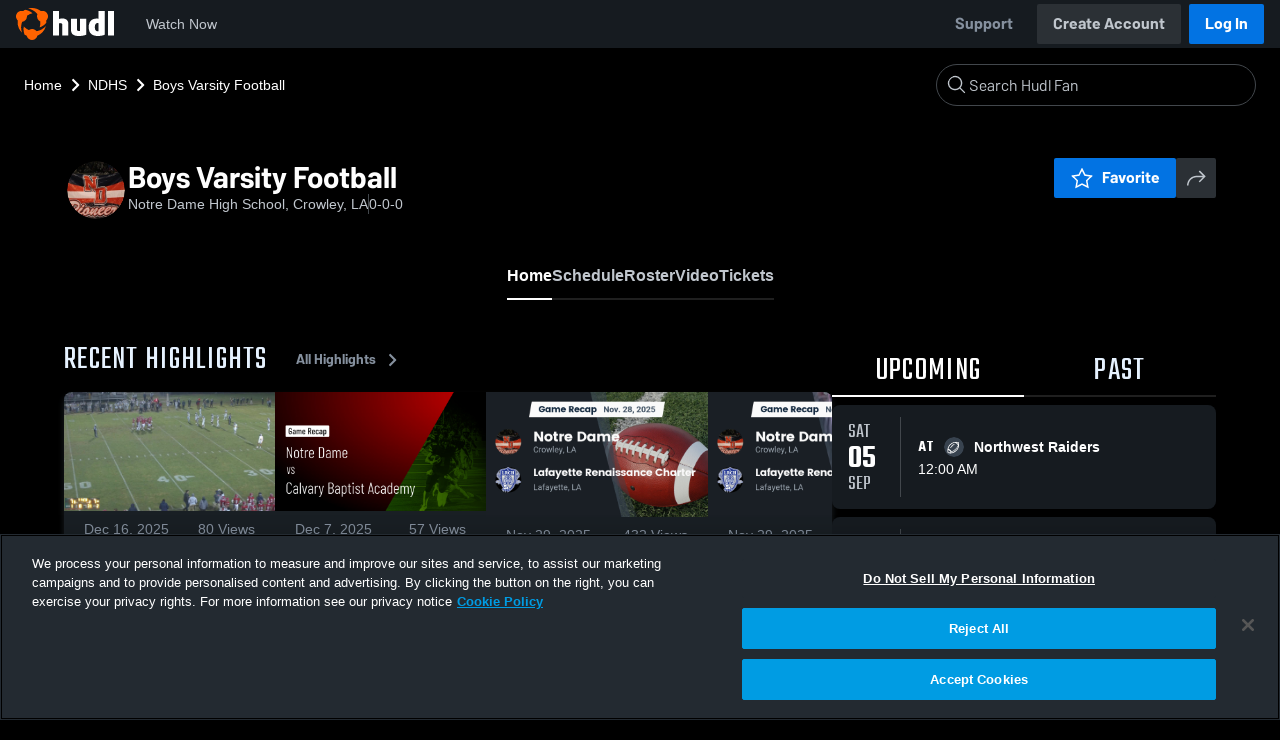

--- FILE ---
content_type: text/html; charset=utf-8
request_url: https://fan.hudl.com/usa/la/crowley/organization/23264/notre-dame-high-school/team/48782/boys-varsity-football
body_size: 30795
content:
<!DOCTYPE html><html lang="en" data-host="fan.hudl.com"><head><meta charSet="utf-8"/><meta name="viewport" content="width=device-width, initial-scale=1"/><link rel="stylesheet" href="https://assets.hudl.com/_next/v2/fan/_next/static/css/9e188b79b0ec4455.css" data-precedence="next"/><link rel="stylesheet" href="https://assets.hudl.com/_next/v2/fan/_next/static/css/ab453296d7f5b7d0.css" data-precedence="next"/><link rel="stylesheet" href="https://assets.hudl.com/_next/v2/fan/_next/static/css/d49e545865dda7a2.css" data-precedence="next"/><link rel="stylesheet" href="https://assets.hudl.com/_next/v2/fan/_next/static/css/29866b76b3698ef2.css" data-precedence="next"/><link rel="stylesheet" href="https://assets.hudl.com/_next/v2/fan/_next/static/css/75313573a4613d32.css" data-precedence="next"/><link rel="stylesheet" href="https://assets.hudl.com/_next/v2/fan/_next/static/css/63645920d6baf014.css" data-precedence="next"/><link rel="stylesheet" href="https://assets.hudl.com/_next/v2/fan/_next/static/css/10eb8813357ebbdc.css" data-precedence="next"/><link rel="stylesheet" href="https://assets.hudl.com/_next/v2/fan/_next/static/css/273bc9f67f424069.css" data-precedence="next"/><link rel="stylesheet" href="https://assets.hudl.com/_next/v2/fan/_next/static/css/e90ba3583522f3dd.css" data-precedence="next"/><link rel="stylesheet" href="https://assets.hudl.com/_next/v2/fan/_next/static/css/6d129774b035da85.css" data-precedence="next"/><link rel="stylesheet" href="https://assets.hudl.com/_next/v2/fan/_next/static/css/dc4dedf7040a902b.css" data-precedence="next"/><link rel="stylesheet" href="https://assets.hudl.com/_next/v2/fan/_next/static/css/5a14df9a09ee6a8c.css" data-precedence="next"/><link rel="stylesheet" href="https://assets.hudl.com/_next/v2/fan/_next/static/css/02ed5018e60c484e.css" data-precedence="next"/><link rel="stylesheet" href="https://assets.hudl.com/_next/v2/fan/_next/static/css/19f015bd49b83022.css" data-precedence="next"/><link rel="stylesheet" href="https://assets.hudl.com/_next/v2/fan/_next/static/css/2cb2d14732a926d6.css" data-precedence="next"/><link rel="stylesheet" href="https://assets.hudl.com/_next/v2/fan/_next/static/css/2b23785efdc2d4bc.css" data-precedence="next"/><link rel="stylesheet" href="https://assets.hudl.com/_next/v2/fan/_next/static/css/9b2489a64625d49b.css" data-precedence="next"/><link rel="stylesheet" href="https://assets.hudl.com/_next/v2/fan/_next/static/css/0ed7a6fab27cebd0.css" data-precedence="next"/><link rel="stylesheet" href="https://assets.hudl.com/_next/v2/fan/_next/static/css/059eaff95271f923.css" data-precedence="next"/><link rel="stylesheet" href="https://assets.hudl.com/_next/v2/fan/_next/static/css/f4480f3ef062d004.css" data-precedence="next"/><link rel="stylesheet" href="https://assets.hudl.com/_next/v2/fan/_next/static/css/1532d4d13e12658c.css" data-precedence="next"/><link rel="stylesheet" href="https://assets.hudl.com/_next/v2/fan/_next/static/css/aaefeaebe9484a85.css" data-precedence="next"/><link rel="stylesheet" href="https://assets.hudl.com/_next/v2/fan/_next/static/css/07ea85ccf5447c18.css" data-precedence="next"/><link rel="stylesheet" href="https://assets.hudl.com/_next/v2/fan/_next/static/css/5d14b2601cd209f1.css" data-precedence="next"/><link rel="stylesheet" href="https://assets.hudl.com/_next/v2/fan/_next/static/css/ca9d75d9dd60104b.css" data-precedence="next"/><link rel="stylesheet" href="https://assets.hudl.com/_next/v2/fan/_next/static/css/c11997423df88b5c.css" data-precedence="next"/><link rel="stylesheet" href="https://assets.hudl.com/_next/v2/fan/_next/static/css/75a945cfa22dfcad.css" data-precedence="next"/><link rel="stylesheet" href="https://assets.hudl.com/_next/v2/fan/_next/static/css/2b7d2904574766fe.css" data-precedence="next"/><link rel="stylesheet" href="https://assets.hudl.com/_next/v2/fan/_next/static/css/e716073b28115e1b.css" data-precedence="next"/><link rel="preload" as="script" fetchPriority="low" href="https://assets.hudl.com/_next/v2/fan/_next/static/chunks/webpack-e0d2bb542b049f67.js"/><script src="https://assets.hudl.com/_next/v2/fan/_next/static/chunks/0da13eda-3ac7dbe6d748a900.js" async=""></script><script src="https://assets.hudl.com/_next/v2/fan/_next/static/chunks/3968-4778991c9dc91327.js" async=""></script><script src="https://assets.hudl.com/_next/v2/fan/_next/static/chunks/main-app-f3753f697ec0ab41.js" async=""></script><script src="https://assets.hudl.com/_next/v2/fan/_next/static/chunks/app/global-error-bfd13577d2e3127d.js" async=""></script><script src="https://assets.hudl.com/_next/v2/fan/_next/static/chunks/ff20c4a3-5365c7ae948677c3.js" async=""></script><script src="https://assets.hudl.com/_next/v2/fan/_next/static/chunks/298d1a4e-c69fb061a9ce91d4.js" async=""></script><script src="https://assets.hudl.com/_next/v2/fan/_next/static/chunks/5ec1d55f-5708b0d6c38a69c1.js" async=""></script><script src="https://assets.hudl.com/_next/v2/fan/_next/static/chunks/e3b22baa-bf8e03dc89a80555.js" async=""></script><script src="https://assets.hudl.com/_next/v2/fan/_next/static/chunks/32cf85b7-1f25485b6a17b794.js" async=""></script><script src="https://assets.hudl.com/_next/v2/fan/_next/static/chunks/e1510053-54ee3a3e64880422.js" async=""></script><script src="https://assets.hudl.com/_next/v2/fan/_next/static/chunks/894158fc-1e72e96282750c90.js" async=""></script><script src="https://assets.hudl.com/_next/v2/fan/_next/static/chunks/70957be7-6325f9fa254a988a.js" async=""></script><script src="https://assets.hudl.com/_next/v2/fan/_next/static/chunks/d8847401-31a8f395808bcd0e.js" async=""></script><script src="https://assets.hudl.com/_next/v2/fan/_next/static/chunks/31-5df85064c00146dc.js" async=""></script><script src="https://assets.hudl.com/_next/v2/fan/_next/static/chunks/772-ac1be076c3c8332d.js" async=""></script><script src="https://assets.hudl.com/_next/v2/fan/_next/static/chunks/5204-ffe1cc96ee825f1d.js" async=""></script><script src="https://assets.hudl.com/_next/v2/fan/_next/static/chunks/3066-06d5537a48300420.js" async=""></script><script src="https://assets.hudl.com/_next/v2/fan/_next/static/chunks/6981-424a3707ece8fbd0.js" async=""></script><script src="https://assets.hudl.com/_next/v2/fan/_next/static/chunks/8507-c5a88ce70283c0bc.js" async=""></script><script src="https://assets.hudl.com/_next/v2/fan/_next/static/chunks/app/%5Bcountry%5D/%5Bsubdivision%5D/%5Bcity%5D/organization/%5BschoolId%5D/%5BschoolName%5D/team/%5BteamId%5D/%5BteamName%5D/page-7a14408a4a7b96f1.js" async=""></script><script src="https://assets.hudl.com/_next/v2/fan/_next/static/chunks/4556-23624818aaf0b73a.js" async=""></script><script src="https://assets.hudl.com/_next/v2/fan/_next/static/chunks/app/layout-b9e5263d1adb70b3.js" async=""></script><script src="https://assets.hudl.com/_next/v2/fan/_next/static/chunks/app/error-2a63fbfa6204d8c1.js" async=""></script><script src="https://assets.hudl.com/_next/v2/fan/_next/static/chunks/app/not-found-b27894090461e249.js" async=""></script><link rel="preload" href="https://cdn.cookielaw.org/scripttemplates/otSDKStub.js" as="script"/><link rel="preload" href="https://sc-ui.hudl.com/hudl-ui-plugins/webnav/1/hudl-ui-plugins-webnav_bundled.js.gz" as="script"/><link rel="preload" href="https://sc-ui.hudl.com/hudl-ui-plugins/generic/1.7.0/hudl-ui-plugins-generic_bundled.js.gz" as="script"/><link rel="preload" href="https://securepubads.g.doubleclick.net/tag/js/gpt.js" as="script"/><link rel="preload" href="https://c.amazon-adsystem.com/aat/amzn-consent.js" as="script"/><link rel="preload" href="https://hudl.my.site.com/ESWHudlbotSupportPage1705930852610/assets/js/bootstrap.min.js" as="script"/><link rel="preconnect" href="https://static.hudl.com"/><meta name="google-site-verification" content="wngxe0hqKejKoVxOuLTIu4L0GzbYvlaYG554-RfEcvc"/><meta name="google-site-verification" content="zMQT38Xd3W8wyNe8SpSeiyx8R6zOROSLxwNa1hhFdkA"/><title>Boys Varsity Football | High School Sports | Home | Hudl</title><meta name="description" content="View livestreams, highlights and upcoming events for Notre Dame High School in Crowley, LA."/><meta name="apple-itunes-app" content="app-id=6449098724"/><meta property="og:title" content="Boys Varsity Football • Home"/><meta property="og:description" content="View livestreams, highlights and upcoming events for Notre Dame High School in Crowley, LA."/><meta property="og:site_name" content="Hudl"/><meta property="og:image" content="https://static.hudl.com/users/prod/48782_b3e205905e0d4b48b207524420ea9d46.jpg"/><meta property="og:image:alt" content="Boys Varsity Football Logo"/><meta property="og:type" content="website"/><meta name="twitter:card" content="summary_large_image"/><meta name="twitter:title" content="Boys Varsity Football • Home"/><meta name="twitter:description" content="View livestreams, highlights and upcoming events for Notre Dame High School in Crowley, LA."/><meta name="twitter:image" content="https://static.hudl.com/users/prod/48782_b3e205905e0d4b48b207524420ea9d46.jpg"/><link rel="icon" href="/favicon.ico" type="image/x-icon" sizes="16x16"/><link rel="stylesheet" href="https://sc-ui.hudl.com/uniform-ui-components/all/4/uniform-ui-components_bundled.css.gz"/><link href="https://sc-ui.hudl.com/hudl-ui-plugins/webnav/1/hudl-ui-plugins-webnav_bundled.css.gz" rel="stylesheet" type="text/css"/><link href="https://sc-ui.hudl.com/hudl-ui-plugins/generic/1.7.0/hudl-ui-plugins-generic_bundled.css.gz" rel="stylesheet" type="text/css"/><link rel="stylesheet" href="https://static.hudl.com/microservice-assets/frontends/uniform/fonts/barlow.css"/><script src="https://assets.hudl.com/_next/v2/fan/_next/static/chunks/polyfills-42372ed130431b0a.js" noModule=""></script></head><body class="u-environment--dark"><noscript><div class="u-notice u-env--light u-notice--tight"><div class="u-indicator u-indicator--information u-padding--half"><svg class="u-icon u-icon--medium" viewBox="0 0 32 32" aria-label="Information" role="img" fill-rule="evenodd"><path fill="inherit" d="M16 2a14 14 0 1 0 0 28 14 14 0 0 0 0-28m0 6a1.5 1.5 0 1 1 0 3 1.5 1.5 0 0 1 0-3m4 15.625a.5.5 0 0 1-.5.5h-7a.5.5 0 0 1-.5-.5v-1.25a.5.5 0 0 1 .5-.5h2.375v-5.75H13.5a.5.5 0 0 1-.5-.5v-1.25a.5.5 0 0 1 .5-.5h3.125a.5.5 0 0 1 .5.5v7.5H19.5a.5.5 0 0 1 .5.5z"></path></svg></div><div class="u-notice__content"><p class="u-text u-text--small u-text--set-solid" data-qa-id="undefined-text"><strong class="u-margin--quarter--right u-notice__header">JavaScript is not enabled.</strong>Some parts of the page may have additional content if JavaScript is enabled.</p></div></div></noscript><script type="application/ld+json">{"@context":"https://schema.org/","@type":"SportsTeam","name":"Boys Varsity Football","logo":"https://static.hudl.com/users/prod/48782_b3e205905e0d4b48b207524420ea9d46.jpg","address":{"@type":"PostalAddress","streetAddress":"914 n eastern ave","addressLocality":"Crowley","addressRegion":"LA","postalCode":"70526","addressCountry":"US"},"gender":"MENS","sport":"FOOTBALL","parentOrganization":{"@context":"https://schema.org/","@type":"HighSchool","name":"Notre Dame High School","logo":"","url":"https://fan.hudl.com/usa/la/crowley/organization/23264/notre-dame-high-school","sameAs":null,"address":{"@type":"PostalAddress","streetAddress":"914 n eastern ave","addressLocality":"Crowley","addressRegion":"LA","postalCode":"70526","addressCountry":"US"}}}</script><!--$!--><template data-dgst="BAILOUT_TO_CLIENT_SIDE_RENDERING"></template><!--/$--><script src="https://assets.hudl.com/_next/v2/fan/_next/static/chunks/webpack-e0d2bb542b049f67.js" async=""></script><script>(self.__next_f=self.__next_f||[]).push([0]);self.__next_f.push([2,null])</script><script>self.__next_f.push([1,"1:HL[\"https://assets.hudl.com/_next/v2/fan/_next/static/css/9e188b79b0ec4455.css\",\"style\"]\n2:HL[\"https://assets.hudl.com/_next/v2/fan/_next/static/css/ab453296d7f5b7d0.css\",\"style\"]\n3:HL[\"https://assets.hudl.com/_next/v2/fan/_next/static/css/d49e545865dda7a2.css\",\"style\"]\n4:HL[\"https://assets.hudl.com/_next/v2/fan/_next/static/css/29866b76b3698ef2.css\",\"style\"]\n5:HL[\"https://assets.hudl.com/_next/v2/fan/_next/static/css/75313573a4613d32.css\",\"style\"]\n6:HL[\"https://assets.hudl.com/_next/v2/fan/_next/static/css/63645920d6baf014.css\",\"style\"]\n7:HL[\"https://assets.hudl.com/_next/v2/fan/_next/static/css/10eb8813357ebbdc.css\",\"style\"]\n8:HL[\"https://assets.hudl.com/_next/v2/fan/_next/static/css/273bc9f67f424069.css\",\"style\"]\n9:HL[\"https://assets.hudl.com/_next/v2/fan/_next/static/css/e90ba3583522f3dd.css\",\"style\"]\na:HL[\"https://assets.hudl.com/_next/v2/fan/_next/static/css/6d129774b035da85.css\",\"style\"]\nb:HL[\"https://assets.hudl.com/_next/v2/fan/_next/static/css/dc4dedf7040a902b.css\",\"style\"]\nc:HL[\"https://assets.hudl.com/_next/v2/fan/_next/static/css/5a14df9a09ee6a8c.css\",\"style\"]\nd:HL[\"https://assets.hudl.com/_next/v2/fan/_next/static/css/02ed5018e60c484e.css\",\"style\"]\ne:HL[\"https://assets.hudl.com/_next/v2/fan/_next/static/css/19f015bd49b83022.css\",\"style\"]\nf:HL[\"https://assets.hudl.com/_next/v2/fan/_next/static/css/2cb2d14732a926d6.css\",\"style\"]\n10:HL[\"https://assets.hudl.com/_next/v2/fan/_next/static/css/2b23785efdc2d4bc.css\",\"style\"]\n11:HL[\"https://assets.hudl.com/_next/v2/fan/_next/static/css/9b2489a64625d49b.css\",\"style\"]\n12:HL[\"https://assets.hudl.com/_next/v2/fan/_next/static/css/0ed7a6fab27cebd0.css\",\"style\"]\n13:HL[\"https://assets.hudl.com/_next/v2/fan/_next/static/css/059eaff95271f923.css\",\"style\"]\n14:HL[\"https://assets.hudl.com/_next/v2/fan/_next/static/css/f4480f3ef062d004.css\",\"style\"]\n15:HL[\"https://assets.hudl.com/_next/v2/fan/_next/static/css/1532d4d13e12658c.css\",\"style\"]\n16:HL[\"https://assets.hudl.com/_next/v2/fan/_next/static/css/aaefeaebe9484a85.css\",\"style\"]\n17:HL[\"https://assets.hudl.com/_next/v2"])</script><script>self.__next_f.push([1,"/fan/_next/static/css/07ea85ccf5447c18.css\",\"style\"]\n18:HL[\"https://assets.hudl.com/_next/v2/fan/_next/static/css/5d14b2601cd209f1.css\",\"style\"]\n19:HL[\"https://assets.hudl.com/_next/v2/fan/_next/static/css/ca9d75d9dd60104b.css\",\"style\"]\n1a:HL[\"https://assets.hudl.com/_next/v2/fan/_next/static/css/c11997423df88b5c.css\",\"style\"]\n1b:HL[\"https://assets.hudl.com/_next/v2/fan/_next/static/css/75a945cfa22dfcad.css\",\"style\"]\n1c:HL[\"https://assets.hudl.com/_next/v2/fan/_next/static/css/2b7d2904574766fe.css\",\"style\"]\n1d:HL[\"https://assets.hudl.com/_next/v2/fan/_next/static/css/e716073b28115e1b.css\",\"style\"]\n"])</script><script>self.__next_f.push([1,"1e:I[29832,[],\"\"]\n21:I[63634,[],\"\"]\n29:I[85551,[],\"\"]\n2c:I[13024,[\"6470\",\"static/chunks/app/global-error-bfd13577d2e3127d.js\"],\"default\"]\n22:[\"country\",\"usa\",\"d\"]\n23:[\"subdivision\",\"la\",\"d\"]\n24:[\"city\",\"crowley\",\"d\"]\n25:[\"schoolId\",\"23264\",\"d\"]\n26:[\"schoolName\",\"notre-dame-high-school\",\"d\"]\n27:[\"teamId\",\"48782\",\"d\"]\n28:[\"teamName\",\"boys-varsity-football\",\"d\"]\n2d:[]\n"])</script><script>self.__next_f.push([1,"0:[\"$\",\"$L1e\",null,{\"buildId\":\"60uBQtdq5x16NIkAxwZUx\",\"assetPrefix\":\"https://assets.hudl.com/_next/v2/fan\",\"urlParts\":[\"\",\"usa\",\"la\",\"crowley\",\"organization\",\"23264\",\"notre-dame-high-school\",\"team\",\"48782\",\"boys-varsity-football\"],\"initialTree\":[\"\",{\"children\":[[\"country\",\"usa\",\"d\"],{\"children\":[[\"subdivision\",\"la\",\"d\"],{\"children\":[[\"city\",\"crowley\",\"d\"],{\"children\":[\"organization\",{\"children\":[[\"schoolId\",\"23264\",\"d\"],{\"children\":[[\"schoolName\",\"notre-dame-high-school\",\"d\"],{\"children\":[\"team\",{\"children\":[[\"teamId\",\"48782\",\"d\"],{\"children\":[[\"teamName\",\"boys-varsity-football\",\"d\"],{\"children\":[\"__PAGE__\",{}]}]}]}]}]}]}]}]}]}]},\"$undefined\",\"$undefined\",true],\"initialSeedData\":[\"\",{\"children\":[[\"country\",\"usa\",\"d\"],{\"children\":[[\"subdivision\",\"la\",\"d\"],{\"children\":[[\"city\",\"crowley\",\"d\"],{\"children\":[\"organization\",{\"children\":[[\"schoolId\",\"23264\",\"d\"],{\"children\":[[\"schoolName\",\"notre-dame-high-school\",\"d\"],{\"children\":[\"team\",{\"children\":[[\"teamId\",\"48782\",\"d\"],{\"children\":[[\"teamName\",\"boys-varsity-football\",\"d\"],{\"children\":[\"__PAGE__\",{},[[\"$L1f\",\"$L20\",[[\"$\",\"link\",\"0\",{\"rel\":\"stylesheet\",\"href\":\"https://assets.hudl.com/_next/v2/fan/_next/static/css/e90ba3583522f3dd.css\",\"precedence\":\"next\",\"crossOrigin\":\"$undefined\"}],[\"$\",\"link\",\"1\",{\"rel\":\"stylesheet\",\"href\":\"https://assets.hudl.com/_next/v2/fan/_next/static/css/6d129774b035da85.css\",\"precedence\":\"next\",\"crossOrigin\":\"$undefined\"}],[\"$\",\"link\",\"2\",{\"rel\":\"stylesheet\",\"href\":\"https://assets.hudl.com/_next/v2/fan/_next/static/css/dc4dedf7040a902b.css\",\"precedence\":\"next\",\"crossOrigin\":\"$undefined\"}],[\"$\",\"link\",\"3\",{\"rel\":\"stylesheet\",\"href\":\"https://assets.hudl.com/_next/v2/fan/_next/static/css/5a14df9a09ee6a8c.css\",\"precedence\":\"next\",\"crossOrigin\":\"$undefined\"}],[\"$\",\"link\",\"4\",{\"rel\":\"stylesheet\",\"href\":\"https://assets.hudl.com/_next/v2/fan/_next/static/css/02ed5018e60c484e.css\",\"precedence\":\"next\",\"crossOrigin\":\"$undefined\"}],[\"$\",\"link\",\"5\",{\"rel\":\"stylesheet\",\"href\":\"https://assets.hudl.com/_next/v2/fan/_next/static/css/19f015bd49b83022.css\",\"precedence\":\"next\",\"crossOrigin\":\"$undefined\"}],[\"$\",\"link\",\"6\",{\"rel\":\"stylesheet\",\"href\":\"https://assets.hudl.com/_next/v2/fan/_next/static/css/2cb2d14732a926d6.css\",\"precedence\":\"next\",\"crossOrigin\":\"$undefined\"}],[\"$\",\"link\",\"7\",{\"rel\":\"stylesheet\",\"href\":\"https://assets.hudl.com/_next/v2/fan/_next/static/css/2b23785efdc2d4bc.css\",\"precedence\":\"next\",\"crossOrigin\":\"$undefined\"}],[\"$\",\"link\",\"8\",{\"rel\":\"stylesheet\",\"href\":\"https://assets.hudl.com/_next/v2/fan/_next/static/css/9b2489a64625d49b.css\",\"precedence\":\"next\",\"crossOrigin\":\"$undefined\"}],[\"$\",\"link\",\"9\",{\"rel\":\"stylesheet\",\"href\":\"https://assets.hudl.com/_next/v2/fan/_next/static/css/0ed7a6fab27cebd0.css\",\"precedence\":\"next\",\"crossOrigin\":\"$undefined\"}],[\"$\",\"link\",\"10\",{\"rel\":\"stylesheet\",\"href\":\"https://assets.hudl.com/_next/v2/fan/_next/static/css/059eaff95271f923.css\",\"precedence\":\"next\",\"crossOrigin\":\"$undefined\"}],[\"$\",\"link\",\"11\",{\"rel\":\"stylesheet\",\"href\":\"https://assets.hudl.com/_next/v2/fan/_next/static/css/f4480f3ef062d004.css\",\"precedence\":\"next\",\"crossOrigin\":\"$undefined\"}],[\"$\",\"link\",\"12\",{\"rel\":\"stylesheet\",\"href\":\"https://assets.hudl.com/_next/v2/fan/_next/static/css/1532d4d13e12658c.css\",\"precedence\":\"next\",\"crossOrigin\":\"$undefined\"}],[\"$\",\"link\",\"13\",{\"rel\":\"stylesheet\",\"href\":\"https://assets.hudl.com/_next/v2/fan/_next/static/css/aaefeaebe9484a85.css\",\"precedence\":\"next\",\"crossOrigin\":\"$undefined\"}],[\"$\",\"link\",\"14\",{\"rel\":\"stylesheet\",\"href\":\"https://assets.hudl.com/_next/v2/fan/_next/static/css/07ea85ccf5447c18.css\",\"precedence\":\"next\",\"crossOrigin\":\"$undefined\"}],[\"$\",\"link\",\"15\",{\"rel\":\"stylesheet\",\"href\":\"https://assets.hudl.com/_next/v2/fan/_next/static/css/5d14b2601cd209f1.css\",\"precedence\":\"next\",\"crossOrigin\":\"$undefined\"}],[\"$\",\"link\",\"16\",{\"rel\":\"stylesheet\",\"href\":\"https://assets.hudl.com/_next/v2/fan/_next/static/css/ca9d75d9dd60104b.css\",\"precedence\":\"next\",\"crossOrigin\":\"$undefined\"}],[\"$\",\"link\",\"17\",{\"rel\":\"stylesheet\",\"href\":\"https://assets.hudl.com/_next/v2/fan/_next/static/css/c11997423df88b5c.css\",\"precedence\":\"next\",\"crossOrigin\":\"$undefined\"}],[\"$\",\"link\",\"18\",{\"rel\":\"stylesheet\",\"href\":\"https://assets.hudl.com/_next/v2/fan/_next/static/css/75a945cfa22dfcad.css\",\"precedence\":\"next\",\"crossOrigin\":\"$undefined\"}],[\"$\",\"link\",\"19\",{\"rel\":\"stylesheet\",\"href\":\"https://assets.hudl.com/_next/v2/fan/_next/static/css/2b7d2904574766fe.css\",\"precedence\":\"next\",\"crossOrigin\":\"$undefined\"}],[\"$\",\"link\",\"20\",{\"rel\":\"stylesheet\",\"href\":\"https://assets.hudl.com/_next/v2/fan/_next/static/css/e716073b28115e1b.css\",\"precedence\":\"next\",\"crossOrigin\":\"$undefined\"}]]],null],null]},[null,[\"$\",\"$L21\",null,{\"parallelRouterKey\":\"children\",\"segmentPath\":[\"children\",\"$22\",\"children\",\"$23\",\"children\",\"$24\",\"children\",\"organization\",\"children\",\"$25\",\"children\",\"$26\",\"children\",\"team\",\"children\",\"$27\",\"children\",\"$28\",\"children\"],\"error\":\"$undefined\",\"errorStyles\":\"$undefined\",\"errorScripts\":\"$undefined\",\"template\":[\"$\",\"$L29\",null,{}],\"templateStyles\":\"$undefined\",\"templateScripts\":\"$undefined\",\"notFound\":\"$undefined\",\"notFoundStyles\":\"$undefined\"}]],null]},[null,[\"$\",\"$L21\",null,{\"parallelRouterKey\":\"children\",\"segmentPath\":[\"children\",\"$22\",\"children\",\"$23\",\"children\",\"$24\",\"children\",\"organization\",\"children\",\"$25\",\"children\",\"$26\",\"children\",\"team\",\"children\",\"$27\",\"children\"],\"error\":\"$undefined\",\"errorStyles\":\"$undefined\",\"errorScripts\":\"$undefined\",\"template\":[\"$\",\"$L29\",null,{}],\"templateStyles\":\"$undefined\",\"templateScripts\":\"$undefined\",\"notFound\":\"$undefined\",\"notFoundStyles\":\"$undefined\"}]],null]},[null,[\"$\",\"$L21\",null,{\"parallelRouterKey\":\"children\",\"segmentPath\":[\"children\",\"$22\",\"children\",\"$23\",\"children\",\"$24\",\"children\",\"organization\",\"children\",\"$25\",\"children\",\"$26\",\"children\",\"team\",\"children\"],\"error\":\"$undefined\",\"errorStyles\":\"$undefined\",\"errorScripts\":\"$undefined\",\"template\":[\"$\",\"$L29\",null,{}],\"templateStyles\":\"$undefined\",\"templateScripts\":\"$undefined\",\"notFound\":\"$undefined\",\"notFoundStyles\":\"$undefined\"}]],null]},[null,[\"$\",\"$L21\",null,{\"parallelRouterKey\":\"children\",\"segmentPath\":[\"children\",\"$22\",\"children\",\"$23\",\"children\",\"$24\",\"children\",\"organization\",\"children\",\"$25\",\"children\",\"$26\",\"children\"],\"error\":\"$undefined\",\"errorStyles\":\"$undefined\",\"errorScripts\":\"$undefined\",\"template\":[\"$\",\"$L29\",null,{}],\"templateStyles\":\"$undefined\",\"templateScripts\":\"$undefined\",\"notFound\":\"$undefined\",\"notFoundStyles\":\"$undefined\"}]],null]},[null,[\"$\",\"$L21\",null,{\"parallelRouterKey\":\"children\",\"segmentPath\":[\"children\",\"$22\",\"children\",\"$23\",\"children\",\"$24\",\"children\",\"organization\",\"children\",\"$25\",\"children\"],\"error\":\"$undefined\",\"errorStyles\":\"$undefined\",\"errorScripts\":\"$undefined\",\"template\":[\"$\",\"$L29\",null,{}],\"templateStyles\":\"$undefined\",\"templateScripts\":\"$undefined\",\"notFound\":\"$undefined\",\"notFoundStyles\":\"$undefined\"}]],null]},[null,[\"$\",\"$L21\",null,{\"parallelRouterKey\":\"children\",\"segmentPath\":[\"children\",\"$22\",\"children\",\"$23\",\"children\",\"$24\",\"children\",\"organization\",\"children\"],\"error\":\"$undefined\",\"errorStyles\":\"$undefined\",\"errorScripts\":\"$undefined\",\"template\":[\"$\",\"$L29\",null,{}],\"templateStyles\":\"$undefined\",\"templateScripts\":\"$undefined\",\"notFound\":\"$undefined\",\"notFoundStyles\":\"$undefined\"}]],null]},[null,[\"$\",\"$L21\",null,{\"parallelRouterKey\":\"children\",\"segmentPath\":[\"children\",\"$22\",\"children\",\"$23\",\"children\",\"$24\",\"children\"],\"error\":\"$undefined\",\"errorStyles\":\"$undefined\",\"errorScripts\":\"$undefined\",\"template\":[\"$\",\"$L29\",null,{}],\"templateStyles\":\"$undefined\",\"templateScripts\":\"$undefined\",\"notFound\":\"$undefined\",\"notFoundStyles\":\"$undefined\"}]],null]},[null,[\"$\",\"$L21\",null,{\"parallelRouterKey\":\"children\",\"segmentPath\":[\"children\",\"$22\",\"children\",\"$23\",\"children\"],\"error\":\"$undefined\",\"errorStyles\":\"$undefined\",\"errorScripts\":\"$undefined\",\"template\":[\"$\",\"$L29\",null,{}],\"templateStyles\":\"$undefined\",\"templateScripts\":\"$undefined\",\"notFound\":\"$undefined\",\"notFoundStyles\":\"$undefined\"}]],null]},[null,[\"$\",\"$L21\",null,{\"parallelRouterKey\":\"children\",\"segmentPath\":[\"children\",\"$22\",\"children\"],\"error\":\"$undefined\",\"errorStyles\":\"$undefined\",\"errorScripts\":\"$undefined\",\"template\":[\"$\",\"$L29\",null,{}],\"templateStyles\":\"$undefined\",\"templateScripts\":\"$undefined\",\"notFound\":\"$undefined\",\"notFoundStyles\":\"$undefined\"}]],null]},[[[[\"$\",\"link\",\"0\",{\"rel\":\"stylesheet\",\"href\":\"https://assets.hudl.com/_next/v2/fan/_next/static/css/9e188b79b0ec4455.css\",\"precedence\":\"next\",\"crossOrigin\":\"$undefined\"}],[\"$\",\"link\",\"1\",{\"rel\":\"stylesheet\",\"href\":\"https://assets.hudl.com/_next/v2/fan/_next/static/css/ab453296d7f5b7d0.css\",\"precedence\":\"next\",\"crossOrigin\":\"$undefined\"}],[\"$\",\"link\",\"2\",{\"rel\":\"stylesheet\",\"href\":\"https://assets.hudl.com/_next/v2/fan/_next/static/css/d49e545865dda7a2.css\",\"precedence\":\"next\",\"crossOrigin\":\"$undefined\"}],[\"$\",\"link\",\"3\",{\"rel\":\"stylesheet\",\"href\":\"https://assets.hudl.com/_next/v2/fan/_next/static/css/29866b76b3698ef2.css\",\"precedence\":\"next\",\"crossOrigin\":\"$undefined\"}],[\"$\",\"link\",\"4\",{\"rel\":\"stylesheet\",\"href\":\"https://assets.hudl.com/_next/v2/fan/_next/static/css/75313573a4613d32.css\",\"precedence\":\"next\",\"crossOrigin\":\"$undefined\"}],[\"$\",\"link\",\"5\",{\"rel\":\"stylesheet\",\"href\":\"https://assets.hudl.com/_next/v2/fan/_next/static/css/63645920d6baf014.css\",\"precedence\":\"next\",\"crossOrigin\":\"$undefined\"}],[\"$\",\"link\",\"6\",{\"rel\":\"stylesheet\",\"href\":\"https://assets.hudl.com/_next/v2/fan/_next/static/css/10eb8813357ebbdc.css\",\"precedence\":\"next\",\"crossOrigin\":\"$undefined\"}],[\"$\",\"link\",\"7\",{\"rel\":\"stylesheet\",\"href\":\"https://assets.hudl.com/_next/v2/fan/_next/static/css/273bc9f67f424069.css\",\"precedence\":\"next\",\"crossOrigin\":\"$undefined\"}]],\"$L2a\"],null],null],\"couldBeIntercepted\":false,\"initialHead\":[null,\"$L2b\"],\"globalErrorComponent\":\"$2c\",\"missingSlots\":\"$W2d\"}]\n"])</script><script>self.__next_f.push([1,"2e:I[39997,[\"770\",\"static/chunks/ff20c4a3-5365c7ae948677c3.js\",\"2000\",\"static/chunks/298d1a4e-c69fb061a9ce91d4.js\",\"5918\",\"static/chunks/5ec1d55f-5708b0d6c38a69c1.js\",\"1668\",\"static/chunks/e3b22baa-bf8e03dc89a80555.js\",\"3249\",\"static/chunks/32cf85b7-1f25485b6a17b794.js\",\"149\",\"static/chunks/e1510053-54ee3a3e64880422.js\",\"5975\",\"static/chunks/894158fc-1e72e96282750c90.js\",\"5670\",\"static/chunks/70957be7-6325f9fa254a988a.js\",\"6612\",\"static/chunks/d8847401-31a8f395808bcd0e.js\",\"31\",\"static/chunks/31-5df85064c00146dc.js\",\"772\",\"static/chunks/772-ac1be076c3c8332d.js\",\"5204\",\"static/chunks/5204-ffe1cc96ee825f1d.js\",\"3066\",\"static/chunks/3066-06d5537a48300420.js\",\"6981\",\"static/chunks/6981-424a3707ece8fbd0.js\",\"8507\",\"static/chunks/8507-c5a88ce70283c0bc.js\",\"3765\",\"static/chunks/app/%5Bcountry%5D/%5Bsubdivision%5D/%5Bcity%5D/organization/%5BschoolId%5D/%5BschoolName%5D/team/%5BteamId%5D/%5BteamName%5D/page-7a14408a4a7b96f1.js\"],\"ClientHostContextProvider\"]\n2f:I[7891,[\"31\",\"static/chunks/31-5df85064c00146dc.js\",\"4556\",\"static/chunks/4556-23624818aaf0b73a.js\",\"3066\",\"static/chunks/3066-06d5537a48300420.js\",\"3185\",\"static/chunks/app/layout-b9e5263d1adb70b3.js\"],\"\"]\n31:I[6244,[\"31\",\"static/chunks/31-5df85064c00146dc.js\",\"4556\",\"static/chunks/4556-23624818aaf0b73a.js\",\"3066\",\"static/chunks/3066-06d5537a48300420.js\",\"3185\",\"static/chunks/app/layout-b9e5263d1adb70b3.js\"],\"TimingAnalytics\"]\n"])</script><script>self.__next_f.push([1,"2a:[\"$\",\"$L2e\",null,{\"host\":\"fan.hudl.com\",\"children\":[\"$\",\"html\",null,{\"lang\":\"en\",\"data-host\":\"fan.hudl.com\",\"children\":[[\"$\",\"head\",null,{\"children\":[[\"$\",\"$L2f\",null,{\"src\":\"https://cdn.cookielaw.org/scripttemplates/otSDKStub.js\",\"type\":\"text/javascript\",\"data-domain-script\":\"3bd688f5-b6bf-4b17-939b-ebc3cf875964\"}],[\"$\",\"$L2f\",null,{\"id\":\"optanon-inline\",\"dangerouslySetInnerHTML\":{\"__html\":\"\\n              function OptanonWrapper() {\\n                if (window.OnetrustActiveGroups) {\\n                  var activeGroups = window.OnetrustActiveGroups\\n                    .split(',')\\n                    .filter(function(g) { return g !== '' \u0026\u0026 g.startsWith('C000'); });\\n                  window.dispatchEvent(new CustomEvent('OneTrustGroupsUpdated', { detail: activeGroups }));\\n                }\\n              }\\n            \"}}],[\"$\",\"link\",null,{\"rel\":\"stylesheet\",\"href\":\"https://sc-ui.hudl.com/uniform-ui-components/all/4/uniform-ui-components_bundled.css.gz\"}],[\"$\",\"$L2f\",null,{\"id\":\"hudlEmbed\",\"dangerouslySetInnerHTML\":{\"__html\":\"window.__hudlEmbed = { data: {} };\"}}],[\"$\",\"link\",null,{\"href\":\"https://sc-ui.hudl.com/hudl-ui-plugins/webnav/1/hudl-ui-plugins-webnav_bundled.css.gz\",\"rel\":\"stylesheet\",\"type\":\"text/css\"}],[\"$\",\"link\",null,{\"href\":\"https://sc-ui.hudl.com/hudl-ui-plugins/generic/1.7.0/hudl-ui-plugins-generic_bundled.css.gz\",\"rel\":\"stylesheet\",\"type\":\"text/css\"}],[\"$\",\"$L2f\",null,{\"src\":\"https://sc-ui.hudl.com/hudl-ui-plugins/webnav/1/hudl-ui-plugins-webnav_bundled.js.gz\",\"type\":\"text/javascript\"}],[\"$\",\"$L2f\",null,{\"src\":\"https://sc-ui.hudl.com/hudl-ui-plugins/generic/1.7.0/hudl-ui-plugins-generic_bundled.js.gz\",\"type\":\"text/javascript\"}],[\"$\",\"$L2f\",null,{\"src\":\"https://securepubads.g.doubleclick.net/tag/js/gpt.js\",\"type\":\"text/javascript\"}],[\"$\",\"$L2f\",null,{\"src\":\"https://c.amazon-adsystem.com/aat/amzn-consent.js\",\"type\":\"text/javascript\"}],[\"$\",\"$L2f\",null,{\"src\":\"https://hudl.my.site.com/ESWHudlbotSupportPage1705930852610/assets/js/bootstrap.min.js\",\"type\":\"text/javascript\"}],[\"$\",\"link\",null,{\"rel\":\"preconnect\",\"href\":\"https://static.hudl.com\"}],[\"$\",\"link\",null,{\"rel\":\"stylesheet\",\"href\":\"https://static.hudl.com/microservice-assets/frontends/uniform/fonts/barlow.css\"}],[\"$\",\"meta\",null,{\"name\":\"google-site-verification\",\"content\":\"wngxe0hqKejKoVxOuLTIu4L0GzbYvlaYG554-RfEcvc\"}],[\"$\",\"meta\",null,{\"name\":\"google-site-verification\",\"content\":\"zMQT38Xd3W8wyNe8SpSeiyx8R6zOROSLxwNa1hhFdkA\"}]]}],[\"$\",\"body\",null,{\"className\":\"u-environment--dark\",\"children\":[[\"$\",\"noscript\",null,{\"children\":[\"$\",\"div\",null,{\"className\":\"u-notice u-env--light u-notice--tight\",\"children\":[[\"$\",\"div\",null,{\"className\":\"u-indicator u-indicator--information u-padding--half\",\"children\":[\"$\",\"svg\",null,{\"className\":\"u-icon u-icon--medium\",\"viewBox\":\"0 0 32 32\",\"aria-label\":\"Information\",\"role\":\"img\",\"fillRule\":\"evenodd\",\"data-qa-id\":\"$undefined\",\"children\":[\"$\",\"path\",null,{\"fill\":\"inherit\",\"d\":\"M16 2a14 14 0 1 0 0 28 14 14 0 0 0 0-28m0 6a1.5 1.5 0 1 1 0 3 1.5 1.5 0 0 1 0-3m4 15.625a.5.5 0 0 1-.5.5h-7a.5.5 0 0 1-.5-.5v-1.25a.5.5 0 0 1 .5-.5h2.375v-5.75H13.5a.5.5 0 0 1-.5-.5v-1.25a.5.5 0 0 1 .5-.5h3.125a.5.5 0 0 1 .5.5v7.5H19.5a.5.5 0 0 1 .5.5z\"}]}]}],[\"$\",\"div\",null,{\"className\":\"u-notice__content\",\"children\":[\"$\",\"p\",null,{\"className\":\"u-text u-text--small u-text--set-solid\",\"data-qa-id\":\"undefined-text\",\"children\":[[\"$\",\"strong\",null,{\"className\":\"u-margin--quarter--right u-notice__header\",\"children\":\"JavaScript is not enabled.\"}],\"Some parts of the page may have additional content if JavaScript is enabled.\"]}]}]]}]}],\"$L30\"]}],[\"$\",\"$L31\",null,{}]]}]}]\n"])</script><script>self.__next_f.push([1,"32:I[92009,[\"31\",\"static/chunks/31-5df85064c00146dc.js\",\"4556\",\"static/chunks/4556-23624818aaf0b73a.js\",\"3066\",\"static/chunks/3066-06d5537a48300420.js\",\"3185\",\"static/chunks/app/layout-b9e5263d1adb70b3.js\"],\"default\"]\n33:I[77887,[\"7601\",\"static/chunks/app/error-2a63fbfa6204d8c1.js\"],\"default\"]\n34:I[67242,[\"770\",\"static/chunks/ff20c4a3-5365c7ae948677c3.js\",\"31\",\"static/chunks/31-5df85064c00146dc.js\",\"772\",\"static/chunks/772-ac1be076c3c8332d.js\",\"3066\",\"static/chunks/3066-06d5537a48300420.js\",\"6981\",\"static/chunks/6981-424a3707ece8fbd0.js\",\"9160\",\"static/chunks/app/not-found-b27894090461e249.js\"],\"default\"]\n"])</script><script>self.__next_f.push([1,"30:[\"$\",\"$L32\",null,{\"messages\":{\"fan.ssr.team.metadata.video.tab-title\":\"Video\",\"fan.homepage.fansearch-error.text-top\":\"It's not your fault! We screwed up. Something is wrong with this page, but we're working on fixing it now.\",\"fan.ssr.organization.metadata.tickets.tab-title\":\"Tickets\",\"fan.org-programs.invite.decline\":\"Decline\",\"fan.sport.basketball\":\"Basketball\",\"fan.org-programs.registration-card.add-athlete-standalone-link\":\"Add a new athlete\",\"fan.video.thumbnail.year.dateFormat\":\"PP\",\"fan.ticketing.order.checkout.toast-error-retry\":\"Retry\",\"fan.teams.team-data-card.team-highlights-link\":\"Highlights\",\"fan.ticketing.my.passes-not-yet-available\":\"Passes are being generated. Try reloading the page to see if the passes are ready.\",\"fan.registration-participant.form-item.cancel-changes-button\":\"Cancel\",\"fan.homepage.spotlight.subtext\":\"Find livestreams, highlights, rosters, and more.\",\"fan.favorite-button.error-message.unfavorite\":\"Unable to remove favorite right now. Please try again later.\",\"fan.organization-card.teams-button-text\":\"Teams\",\"fan.ticketing.transparent-fees.transaction-fees\":\"transaction fees\",\"fan.ticketing.order.confirmation.details-information-hudl-support-button\":\"Your tickets have been sent to the email address provided, {emailAddress}. If you haven't received them in a few minutes, try checking your spam folder. If you didn't receive your tickets please {hudlSupport}\",\"fan.org-programs.status-card.unauthenticated.create-account-link\":\"Create account\",\"fan.share-component.clipboard-copy.toast-success\":\"{PageType} link copied to clipboard\",\"fan.sport.badminton-recruiting\":\"Badminton Recruiting\",\"fan.ticketing.order.confirmation.confirmation-description-with-support-tickets\":\"Your ticket{numberOfEntities, plural, =1 {} other {s}} {numberOfEntities, plural, =1 {has} other {have}} been sent to {emailAddress}. If you don’t receive an email after a few minutes, check your spam folder or {hudlSupport}\",\"fan.ticketing.ticket.qr-code-alt-text\":\"The QR Code for ticket {ticketNumber} of {totalTicketsNumber}\",\"fan.registration-participant.form-item.grade-9th.short\":\"9th\",\"fan.schedule.schedule-entry-content.broadcasted-by\":\"Broadcasted by \",\"fan.account.password-security.password.success-toast\":\"A reset password link has been sent to your email address.\",\"fan.teams.team-level-filter.freshman\":\"Freshman\",\"fan.ticketing.tab.no-ticketed-events-enabled-help-text.team\":\"Once tickets are available for this team, you'll be able to purchase them here. Want to find more events to support {orgName}? Go to their \\\"Tickets\\\" page to see what’s coming up.\",\"fan.ticketing.disabled-qr-code.help-text-passes\":\"Screenshots will not be accepted for entry.\",\"fan.search-bar.search-for-mobile-v1\":\"Search for an athlete, school, club and more\",\"fan.ssr.organization.metadata.home.description\":\"Watch livestreams, see the latest highlights and find upcoming events.\",\"fan.account.password-security.password.social-reset\":\"To reset your password, visit your {social} account settings.\",\"fan.video.thumbnail.seconds\":\"{secondCount} {secondCount, plural, one {second} other {seconds}} ago\",\"fan.video.thumbnail.yesterday.time\":\"Yesterday at {time}\",\"fan.event-viewer.watch.empty-highlights\":\"We'll display more highlights here as your team produces content.\",\"fan.account.personal-info.privacyInformation\":\"We'll use the information below to provide updates about your account and other Hudl products. You can check our Privacy Policy for more information.\",\"fan.ticketing.order.confirmation.feedback-detail\":\"How was your purchase experience? We would love to hear about it—we’re always looking to make improvements!\",\"fan.account.password-security.password.error-toast\":\"We’re having some issues sending the reset password email. Please try again later. If the problem continues, contact support.\",\"fan.account.personal-info.deleteAccount.modalText\":\"Are you sure you want to permanently delete your Hudl account?\\n\\nAll of your data will be erased. You will be unsubscribed from any active subscriptions and lose access to all media through purchases made on this account.\\n\\nAny related accounts linked to your email address will also be deleted. This action cannot be undone.\",\"fan.highlight.emptyState\":\"No Highlights Published Yet\",\"fan.schedule.emptyStateMonth\":\"No Events Scheduled This Month\",\"fan.schedule.content.emptyStateSub\":\"Check back later for updates \\nor select another event. \",\"fan.video.emptyState\":\"No Videos Published Yet\",\"fan.account.reset-password-email.message\":\"If you have an account, a reset password link has been sent to your email.\",\"fan.account.verify-email.resend-success-message\":\"If you have an account, a new verification link has been sent to your email address.\",\"fan.account.verify-email.resend-error\":\"We’re having some issues sending the email. Please try again later. If the problem continues, contact support.\",\"fan.school-page.feedback-modal.first-paragraph\":\"This profile contains everything your fans need to follow along—teams, schedules, scores, highlights and livestreams all in one place.\",\"fan.footer.products.release-notes\":\"Release Notes\",\"fan.school-page.feedback-modal.second-paragraph\":\"These profiles won't be publicly available until the Fall of 2023, but we need your feedback to improve them for you and your fans. As you continue, a survey will launch for you to fill out alongside your new profile.\",\"fan.sport.dance-and-drill-recruiting\":\"Dance And Drill Recruiting\",\"fan.sport.squash-recruiting\":\"Squash Recruiting\",\"fan.sport.swimming-and-diving-recruiting\":\"Swimming And Diving Recruiting\",\"fan.ticketing.order.details.team-count-in-pass-label\":\"{numberOfTeams, plural, one {# Team Included In Pass} other {# Teams Included In Pass}}\",\"fan.ticketing.order.item-selection.fees-included-non-refundable\":\"All fees are included in this order total. All purchases are non-refundable.\",\"fan.ticketing.order.selected-items-for-review\":\"Item{numberOfItems, plural, =1 {} other {s}}\",\"fan.ticketing.order.review.error-loading-review\":\"We're having trouble loading this content. Try reloading or \u003ca\u003econtact support.\u003c/a\u003e\",\"fan.ticketing.order.review.error-loading-review-hudl-support-button\":\"We're having trouble loading this content. Try reloading or {hudlSupport}\",\"fan.ticketing.order.checkout.place-order-again-error-message\":\"Something went wrong. Please try placing your order again.\",\"fan.ticketing.order.confirmation.confirmation-description-with-support-pass-renewal\":\"You've renewed your pass{numberOfPasses, plural, =1 {} other {es}} and kept your seat{numberOfSeats, plural, =1 {} other {e}}! Your renewal pass{numberOfPasses, plural, =1 {} other {es}} {numberOfPasses, plural, =1 {has} other {have}} been sent to {emailAddress}. If you don’t receive an email after a few minutes, check your spam folder or {hudlSupport}\",\"fan.ticketing.my.tickets-not-yet-available\":\"Tickets are being generated. Try reloading the page to see if the tickets are ready.\",\"fan.ticketing.order.confirmation.use-mobile-help-text-tickets\":\"Your phone is your ticket. Open your tickets using the button above for entry to the event.\",\"fan.ticketing.order.confirmation.use-mobile-help-text-passes\":\"Your phone is your pass. Open your passes using the button above for entry to the event.\",\"fan.ticketing.order.confirmation.print-item-help-text-tickets\":\"Open your tickets in advance in case cell service is slow at the venue.\",\"fan.ticketing.order.confirmation.print-item-help-text-passes\":\"Open your passes in advance in case cell service is slow at the venue.\",\"fan.ticketing.order.registration.join-hudl-perks\":\"Join Hudl to enjoy all the perks of staying connected to your favorite teams and athletes.\",\"fan.ticketing.order.error-pass-config-expired\":\"This pass is no longer available for purchase. Visit the tickets page for more options.\",\"fan.ticketing.order.has-been-fully-transferred\":\"All passes have been transferred from this order. Return to My Tickets \u0026 Passes to view your remaining ticketing orders. If you have any questions\",\"fan.ticketing.tab.no-ticketed-events-enabled-help-text\":\"{orgName} hasn't set up digital tickets yet. Let them know you're interested in purchasing tickets on Hudl!\",\"fan.ticketing.my.ticketing-orders.num-tickets\":\"{numberOfTickets} ticket{numberOfTickets, plural, =1 {} other {s}}\",\"fan.ticketing.my.ticketing-orders.no-tickets-purchased-help\":\"Search for a school or club to find available tickets, and directly support your favorite teams.\",\"fan.ticketing.my.ticketing-orders.error-loading-tickets\":\"We're having trouble loading your tickets. Try reloading the page or {hudlSupport}\",\"fan.ticketing.my.ticketing-orders.error-loading-passes\":\"We're having trouble loading your passes. Try reloading the page or {hudlSupport}\",\"fan.ticketing.tab.no-ticketing-entities-published.team\":\"Once tickets are available for this team, you'll be able to purchase them here. Want to find more events to support {orgName}? Go to their \\\"Tickets\\\" page to see what's coming up.\",\"fan.ticketing.how-to-use.at-event\":\"● Make sure you are at the event and following the instructions of authorized staff.\",\"fan.ticketing.how-to-use.contact-support-tickets\":\"● For help with your tickets, {hudlSupport}\",\"fan.ticketing.disabled-qr-code.help-text-bold-tickets\":\"Tickets will only be active a few hours before the event starts.\",\"fan.ticketing.disabled-qr-code.help-text-bold-passes\":\"Passes will only be active a few hours before the event starts.\",\"fan.ticketing.transfer.once-transferred-passes\":\"Once a pass is transferred, it will no longer be available in your account.\",\"fan.ticketing.transfer.select-to-transfer-tickets\":\"Select the tickets you'd like to transfer via email.\",\"fan.ticketing.transfer.successfully-transferred-tickets\":\"{numSelectedEntities} ticket{numSelectedEntities, plural, =1 {} other {s}} successfully transferred\",\"fan.ticketing.transfer.send-to-self-error\":\"Cannot transfer pass to the same email as pass order.\",\"fan.ticketing.transfer.reached-transfer-limit\":\"These passes have reached their transfer limit and can no longer be transferred to others.\",\"fan.ticketing.redemption.use-at-event-tickets\":\"Only use your tickets if you're at the event and have been instructed by authorized staff. Ticket usage for entry cannot be undone.\",\"fan.ticketing.redemption.used-for-entry-tickets\":\"{numberOfTickets} Ticket{numberOfTickets, plural, =1 {} other {s}} Used for Entry\",\"fan.ticketing.redemption.used-for-entry-with-name-passes\":\"{numberOfTickets} Pass{numberOfTickets, plural, =1 {} other {es}} Used for {entityName}\",\"fan.ticketing.share.number-selected-tickets\":\"{numberOfTickets} Ticket{numberOfTickets, plural, =1 {} other {s}} Selected\",\"fan.ticketing.pass.in-renewal-no-access-error\":\"This pass is currently only available for renewal. If you are a returning pass holder, please use the link provided in your email to renew your seats.\",\"fan.ticketing.transparent-fees.service-fee-tickets\":\"This includes the base ticket price and a {hudlFeeInCents} service fee for each ticket. Your purchase supports the school and Hudl's ticketing platform.\",\"fan.ticketing.transparent-fees.service-fee-passes\":\"This includes the base pass price and a {hudlFeeInCents} service fee for each pass. Your purchase supports the school and Hudl's ticketing platform.\",\"fan.org-programs.footer.place-order\":\"Place Order\",\"fan.ticketing.transparent-fees.transaction-fee-help-text\":\"The fee is collected by Stripe, Hudl's payment provider, to process your order.\",\"fan.search-bar.error-state\":\"We're having trouble loading this content. Try reloading the page.\",\"fan.search-bar.placeholder\":\"Search for a school or club\",\"fan.ssr.organization.metadata.teams.description\":\"Explore their teams’ livestreams, highlights, rosters and more.\",\"fan.ssr.organization.metadata.event-viewer.description\":\"Watch live events, past livestreams and recent highlights.\",\"fan.ssr.team.metadata.event-viewer.highlight-description\":\"Watch the best moments from {teamName}.\",\"fan.homepage.spotlight.text\":\"Find livestreams, highlights, rosters, and more from all your favorites.\",\"fan.footer.copyright\":\"Hudl is a product and service of Agile Sports Technologies, Inc. All text and design ©2007-{currentYear}. All rights reserved.\",\"fan.dialog.share.twitter-text\":\"Check out {profileName} on @Hudl\",\"fan.org-profile.error-state-text\":\"Try reloading the page or try again later. If you continue having trouble, hit up {hudlSupport}.\",\"fan.ssr.league.metadata.schedule.description.v1\":\"Find scheduled events, livestreams and recent scores.\",\"fan.org-programs.checkout.paid-registration-full\":\"This registration is now full. Your order can't be processed.\",\"fan.org-programs.checkout.read-terms-of-service-v2\":\"By clicking 'I agree' you acknowledge you have read and agree to be bound by the {termsOfService}and {privacyPolicy}, including those additional terms and conditions referenced therein and/or available by hyperlink.\",\"fan.org-programs.checkout.pricing-error-message\":\"There was a problem loading the pricing for this registration. Please try again.\",\"fan.org-programs.invite.decline-confirmation.description\":\"Your response has been recorded, and an org administrator has been notified. If you would like to change your response, please contact {orgName}.\",\"fan.org-programs.registration-self-confirmation.description\":\"Thank you for registering. {boldConfirmationText} Please check your inbox for additional details.\",\"fan.org-programs.registration-confirmation.description\":\"Thank you for registering {firstName} {lastName}. {boldConfirmationText} Please check your inbox for additional details.\",\"fan.org-programs.registration-confirmation.self-registration-description\":\"Congratulations! You have been successfully registered. {boldConfirmationText} Please check your inbox for additional details.\",\"fan.org-programs.registration-confirmation.bold-description-free\":\"A confirmation email has been sent to {email}.\",\"fan.org-programs.registration-confirmation.bold-description\":\"Your payment of {totalPrice} has been processed and a confirmation email has been sent to {email}.\",\"fan.org-programs.list.empty-state.description.draft\":\"This program is being updated and isn't accepting registrations right now.\",\"fan.org-programs.list.empty-state.description.archived\":\"This program is no longer active and isn't accepting registrations.\",\"fan.org-programs.order-summary.future-payments-note\":\"Note: Future payments will automatically be charged on the dates listed in the payment schedule for the payment option you've selected.\",\"fan.registration-participant.form-item.guardian-checkbox\":\"I am the parent or legal guardian of the athlete listed above. You must be a parent or legal guardian to register someone under 18 years old. I acknowledge that the participant and I, the parent/legal guardian, agree to abide by the organization's rules and policies.\",\"fan.registration-participant.form-item.add-athletes-description\":\"Enter your athlete’s information so we can match them to eligible registrations.\",\"fan.registration-participant.submission-error-message\":\"We couldn’t save your athlete information. Please try again.\",\"fan.org-programs.checkout.registration-processing-error-message\":\"We are having issues placing your order. Contact {supportLink} for further assistance.\",\"fan.org-programs.payment-options.transaction-fee-note\":\"Transaction fees will be applied at checkout\",\"fan.favorite-button.login-modal.message\":\"Log in or create an account to favorite the teams, schools and clubs you care about.\",\"fan.video.thumbnail.minutes\":\"{minuteCount} {minuteCount, plural, one {minute} other {minutes}} ago\",\"fan.sport.volleyball-recruiting\":\"Volleyball Recruiting\",\"fan.ticketing.discover.description\":\"Want to find more events to support {orgName}? Go to their \\\"Tickets\\\" page to see what's coming up.\",\"fan.account.personal-info.personalInformation\":\"Personal Information\",\"fan.ticketing.order.confirmation.scan-for-entry-help-tickets\":\"Show your digital or printed tickets to be scanned at entry.\",\"fan.ticketing.my.ticketing-orders.no-passes-purchased\":\"No Passes Purchased Yet\",\"fan.homepage.spotlight.heading.partial-first\":\"Catch\",\"fan.registration-participant.form-item.grade-7th\":\"7th Grade\",\"fan.ticketing.order.checkout.confirm-email\":\"Confirm Email Address\",\"fan.search-bar.placeholder-text\":\"Search for a school, club or athlete\",\"fan.ticketing.tab.buy-tickets\":\"Buy Tickets\",\"fan.ticketing.tab.enjoy-event-banner-tickets-in-use\":\"You activated {numberRedeemed} ticket{numberRedeemed, plural, =1 {} other {s}} at entry for this event. \",\"fan.org-programs.registration-card.registered\":\"Registered\",\"fan.seating-type.reserved-seating\":\"Reserved Seating\",\"fan.teams.team-data-card.team-schedule-link\":\"Schedule\",\"fan.highlight.views\":\"{viewCount, plural, one { View} other { Views}}\",\"fan.org-programs.forms.questions-title\":\"Questions\",\"fan.ticketing.order.confirmation.confirmation-description-hudl-support-tickets\":\"Your tickets have been sent to {emailAddress}. If you don’t receive an email after a few minutes, check your spam folder or {hudlSupport}\",\"fan.ticketing.order.checkout.email-error-help-text\":\"Please enter a valid email address.\",\"fan.registration-participant.form-item.gender\":\"Gender\",\"fan.ticketing.disabled-qr-code.help-text-tickets\":\"{boldText} Screenshots will not be accepted for entry.\",\"fan.footer.cookies\":\"Cookies\",\"fan.event-viewer.watch.on-demand\":\"This Livestream will be available on-demand once it's uploaded to Hudl\",\"fan.ticketing.order.seat-summary.row\":\"Row\",\"fan.event-viewer.watch.top-videos\":\"Top Videos\",\"fan.video.video-filter.livestreams\":\"Livestreams\",\"fan.ticketing.order.checkout.error-making-payment-contact-support\":\"We are having issues placing your order. Contact support for further assistance.\",\"fan.video.thumbnail.weekday.time\":\"{weekday} at {time}\",\"fan.ticketing.redemption.problem-using-passes\":\"There was a problem using your passes for entry. Please try again.\",\"fan.ticketing.order.checkout.error-checking-out-contact-support\":\"We received your order, but we're having trouble processing it. Contact support to make sure you receive your tickets.\",\"fan.footer.solutions.high-school\":\"High School\",\"fan.ticketing.order.item-selection.item-limit-per-order-passes\":\"Limit {maxNumItems} total pass{maxNumItems, plural, =1 {} other {es}} per order\",\"fan.ssr.team.metadata.home.description\":\"View livestreams, highlights and upcoming events\",\"fan.registration-participant.form-item.grade-4th\":\"4th Grade\",\"fan.ticketing.order.confirmation.details-information\":\"Your tickets have been sent to the email address provided, {emailAddress}. If you haven't received them in a few minutes, try checking your spam folder. If you didn't receive your tickets please \u003ca\u003econtact support\u003c/a\u003e.\",\"fan.ticketing.tab.error-loading-events\":\"Something went wrong. Please try refreshing the page.\",\"fan.registration-participant.form-item.grade-11th.short\":\"11th\",\"fan.ticketing.order.confirmation.print-your-tickets\":\"Print Your Tickets\",\"fan.ticketing.redemption.show-device-to-staff-bold-tickets\":\"Show your device\",\"fan.ticketing.transfer.problem-transferring-passes\":\"There was a problem transferring your passes. Please try again.\",\"fan.registration-participant.form-item.new-player-placeholder\":\"New Player\",\"fan.ticketing.transfer.remaining-transfers\":\"Remaining Transfers: {remainingTransfers}\",\"fan.nav-bar.registrations-and-payments\":\"Registrations \u0026 Payments\",\"fan.ticketing.order.error-finding-ticketed-event\":\"We're having trouble loading this event page. Please try reloading the page.\",\"fan.team.home.schedule-tab.full-schedule\":\"Full Schedule\",\"fan.ticketing.redemption.number-selected-tickets\":\"{numberOfTickets} Ticket{numberOfTickets, plural, =1 {} other {s}} Selected\",\"fan.ticketing.my.ticketing-orders.header\":\"Tickets \u0026 Passes\",\"fan.page-not-found.contact-support\":\"If you're sure something should be here, feel free to contact \u003ca\u003eHudl support\u003c/a\u003e.\",\"fan.ticketing.order.confirmation.event-details\":\"Event Details\",\"fan.sport.wrestling-recruiting\":\"Wrestling Recruiting\",\"fan.org-programs.status-card.no-athletes.description\":\"We'll use their details to show the registrations they're eligible for.\",\"fan.ticketing.order.order-sum-tickets-plural\":\"Order Total: {lineItemConfigQuantitiesSum} tickets\",\"fan.page-not-found.sub-text\":\"This usually means something's changed or been deleted.\",\"fan.ticketing.reserved-seats-timeout-text\":\"The hold on your seats has expired. You'll need to select your seats again.\",\"fan.org-programs.payment-options.total-due-today\":\"Total Due Today\",\"fan.homepage.fansearch-error.text-bottom\":\"Please check back soon, or hit up {hudlSupport} if the issue persists.\",\"fan.account.verify-email.resend-success-header\":\"Check Your Email\",\"fan.org-programs.status-card.no-athletes.title\":\"Add your athletes to get started.\",\"fan.sport.swimming-and-diving\":\"Swimming And Diving\",\"fan.org-programs.invite.decline-modal.message\":\"Are you sure you want to decline {athleteName}'s invitation to join {teamName}?\",\"fan.org-programs.payment-schedule.registration-price\":\"Registration Price: {price}\",\"fan.ticketing.tab.enjoy-event-banner.tickets-remaining\":\" {remainingTickets} ticket{remainingTickets, plural, =1 {} other {s}} ha{remainingTickets, plural, =1 {s} other {ve}} not been used.\",\"fan.league.all-highlights\":\"All Highlights\",\"fan.checkout.free\":\"Free\",\"fan.sport.cross-country\":\"Cross Country\",\"fan.ticketing.disabled-qr-code.help-text\":\"{boldText} Screenshots will not be accepted for entry.\",\"fan.ticketing.order.confirmation.view-tickets-button\":\"View Tickets\",\"fan.ticketing.filter-container.filter\":\"Filter\",\"fan.refund-exchange-policy\":\"refund and exchange policy\",\"fan.ticketing.order.confirmation.confirmation-description-hudl-support-button\":\"Your tickets have been sent to {emailAddress}. If you don't receive an email after a few minutes, check your spam folder or {hudlSupport}\",\"fan.ticketing.share.select-for-share-tickets\":\"Select the tickets you'd like to share.\",\"fan.button.select-all\":\"Select All\",\"fan.account.verify-email.success-header\":\"You’re all set!\",\"fan.sport.basketball-recruiting\":\"Basketball Recruiting\",\"fan.ticketing.order.registration.login\":\"Log In\",\"fan.org-programs.order-summary.registration-total\":\"Registration Total\",\"fan.sport.football\":\"Football\",\"fan.sport.rugby-recruiting\":\"Rugby Recruiting\",\"fan.button.back\":\"Back\",\"fan.account.personal-info.lastName\":\"Last Name\",\"fan.homepage.fansearch-error.heading\":\"Sorry, we ran into an error.\",\"fan.ticketing.order.details.date-context-tickets\":\"{dateString}\",\"fan.video.video-filter.recent\":\"Recent\",\"fan.ticketing.redemption.ready-to-use-tickets\":\"Ready to Use {numberOfTickets} Ticket{numberOfTickets, plural, =1 {} other {s}}?\",\"fan.search-bar.filter-empty-state.clear-button-text\":\"Clear All Filters\",\"fan.org-programs.order-summary.total-due-today\":\"Total Due Today\",\"fan.page-not-found.heading\":\"Sorry, we couldn't find that page.\",\"fan.ticketing.my.details-header-passes\":\"Pass Details\",\"fan.ticketing.event-today.help-banner-text-bold-passes\":\"You have an event today!\",\"fan.footer.security\":\"Security\",\"fan.ticketing.order.confirmation.confirmation-description-hudl-support\":\"View your tickets and order details below. You'll also receive a confirmation email with your tickets shortly. If you don’t receive an email after a few minutes, check your spam folder or {hudlSupport}\",\"fan.account.verify-email.access-expired-message\":\"Let us know if you'd like us to send you a new one.\",\"fan.ticketing.how-to-use.headline-tickets\":\"How To Use Your Tickets\",\"fan.sport.gymnastics-recruiting\":\"Gymnastics Recruiting\",\"fan.org-programs.registration-card.boys\":\"Boys\",\"fan.schedule.date-range.reset-button-text.this-month\":\"This Month\",\"fan.footer.athletes-and-fans.heading\":\"Athletes and Fans\",\"fan.footer.contact.pay\":\"Pay by Credit Card\",\"fan.org-programs.checkout.read-terms-of-service\":\"By clicking 'I agree' you acknowledge you have read and agree to be bound by the {termsOfService} and {privacyPolicy}, including those additional terms and conditions referenced therein and/or available by hyperlink.\",\"fan.ticketing.checkout.error-finding-ticketing-event\":\"We’re having trouble loading this event page. Please try reloading the page.\",\"fan.video.video-filter.live-now\":\"Live Now\",\"fan.ticketing.order.item-selection.max-items-per-item-type-tickets\":\"{maxNumItems} tickets max per ticket type\",\"fan.sport.handball-recruiting\":\"Handball Recruiting\",\"fan.ticketing.my.ticketing-orders.no-passes-purchased-help\":\"Search for a school or club to find available passes, and directly support your favorite teams.\",\"fan.ticketing.order.details.teams-included-in-pass-label\":\"Teams Included In Pass:\",\"fan.registration-participant.athlete-updated-success-message\":\"Athlete updates saved.\",\"fan.org-programs.payment-options.pay-in-full\":\"Full Payment\",\"fan.ticketing.event-today.help-text-bold-tickets\":\"You have an event today!\",\"fan.sport.lacrosse\":\"Lacrosse\",\"fan.ticketing.redemption.number-selected-passes\":\"{numberOfTickets} Pass{numberOfTickets, plural, =1 {} other {es}} Selected\",\"fan.ticketing.redemption.go-to-my-tickets\":\"Go To My Tickets\",\"fan.ticketing.order.ticket-selection.max-tickets-per-ticket-type\":\"{maxNumTickets} tickets max per ticket type\",\"fan.org-programs.forms.questions-description\":\"Answer the following questions to complete registration for this program.\",\"fan.ticketing.order.item-selection.tickets-left\":\"ticket{numberOfItems, plural, =1 {} other {s}} left\",\"fan.org-programs.registration-card.status.add-athletes-to-register-link\":\"{link} to register.\",\"fan.ticketing.order.seat-selection.select-renewal-seats\":\"Select Your Renewal Seat(s)\",\"fan.ticketing.redemption.select-for-entry-passes\":\"Select Passes to Use for Entry\",\"fan.ticketing.order.confirmation.non-refundable\":\"Note: This purchase is non-refundable.\",\"fan.video.video-landing.allEvents\":\"All Events\",\"fan.ticketing.how-to-use.show-staff\":\"● To scan your tickets, show them to staff member at entry.\",\"fan.org-programs.registration-card.status.ineligible-athletes\":\"Not Eligible\",\"fan.sport.softball\":\"Softball\",\"fan.footer.solutions.licensing-suite\":\"Licensing Suite\",\"fan.league.schedule.vs\":\"vs\",\"fan.ticketing.checkout.order-total\":\"Order Total: {ticketTypeQuantitiesSum, plural, =0 {0 tickets} =1 {1 ticket} other {# tickets}}\",\"fan.footer.privacy-rights\":\"Do Not Sell My Personal Information\",\"fan.ticketing.redemption.select-for-entry-tickets\":\"Select Tickets to Use for Entry\",\"fan.org-programs.program-card.view-program-button\":\"View Program\",\"fan.favorite-button.login-modal.create-account\":\"Create Account\",\"fan.ticketing.redemption.use-at-event-passes\":\"Only use your passes if you're at the event and have been instructed by authorized staff. Pass usage for entry cannot be undone.\",\"fan.ticketing.redemption.go-to-my-passes\":\"Go To My Passes\",\"fan.sport.fencing-recruiting\":\"Fencing Recruiting\",\"fan.sport.surfing-recruiting\":\"Surfing Recruiting\",\"fan.registration-participant.form-item.grade-11th\":\"11th Grade\",\"fan.footer.about.press\":\"Press\",\"fan.roster.weight\":\"Weight\",\"fan.ssr.team.metadata.event-viewer.description\":\"Watch live events, past livestreams and recent highlights\",\"fan.org-programs.status-card.unauthenticated.log-in\":\"Log in\",\"fan.ticketing.tab.enjoy-event-banner.passes-in-use\":\"You used {numberRedeemed} pass{numberRedeemed, plural, =1 {} other {es}} at entry for this event. \",\"fan.ticketing.order.registration.create-account\":\"Create Account\",\"fan.ticketing.tab.no-ticketed-events-button.team\":\"Find More Events\",\"fan.overview.all-live\":\"All Live\",\"fan.account.password-security.password.title\":\"Password\",\"fan.ticketing.order.confirmation.print-items-passes\":\"Print Your Passes\",\"fan.org-programs.invite.instructions\":\"Choose an option below to accept or decline {athleteName}'s roster spot for the upcoming season.\",\"fan.video.thumbnail.weekday.dateFormat\":\"EEEE\",\"fan.highlights.disabled\":\"We're having trouble loading this content. Try again later.\",\"fan.org-programs.forms.render-error-page-load-prefix\":\"There was a problem loading this page. Refresh the page, try again later, or \",\"fan.ticketing.pass.qr-code-alt-text\":\"The QR Code for pass {passNumber} of {totalPassesNumber}\",\"fan.ticketing.redemption.show-device-to-staff-tickets\":\"{boldText} to authorized staff to use tickets for entry.\",\"fan.ticketing.league-pass-event-filter.filter-slash-league-type\":\"Filter / {displayName}\",\"fan.org-programs.header.read-less-button\":\"read less\",\"fan.ticketing.order.review.reserve\":\"Reserve\",\"fan.ssr.team.metadata.event-viewer.tab-title\":\"Watch Now\",\"fan.ticketing.ticket.ticket-table\":\"Table\",\"fan.ticketing.redemption.follow-staff-instructions\":\"Make sure you're following the instructions of authorized staff at entry.\",\"fan.ticketing.transfer.once-transferred-tickets\":\"Once a ticket is transferred, it will no longer be available in your account.\",\"fan.footer.about.company-news\":\"Company News\",\"fan.dialog.share.social-share.facebook\":\"Facebook\",\"fan.ticketing.order.seat-summary.generalAdmissionArea\":\"Zone\",\"fan.ticketing.order.item-selection.item-limit-per-order-tickets\":\"Limit {maxNumItems} total ticket{maxNumItems, plural, =1 {} other {s}} per order\",\"fan.ticketing.order.item-selection.additional-fees-applied\":\"Additional fees will be applied at checkout.\",\"fan.button.cancel\":\"Cancel\",\"fan.teams.team-level-filter.other\":\"Other\",\"fan.ticketing.order.review.total-includes-fees-non-refundable\":\"Total includes all fees. All purchases are non-refundable.\",\"fan.ticketing.order.confirmation.use-your-mobile-device-help-text\":\"Save your tickets digitally on your mobile device.\",\"fan.favorite-sidebar.unknown.athlete\":\"Unknown Athlete\",\"fan.registration-participant.form-item.grade-3rd\":\"3rd Grade\",\"fan.account.verify-email.error-header\":\"Something went wrong\",\"fan.org-programs.registration-card.girls\":\"Girls\",\"fan.footer.products.gamepass\":\"GamePass\",\"fan.ticketing.transparent-fees.error-checkout\":\"There was a problem calculating the order total.\",\"fan.favorite-sidebar.redirect.item.unavailable\":\"Unable to navigate to this item.\",\"fan.ticketing.order.details.schools-included-in-pass-label\":\"Schools Included In Pass:\",\"fan.org-programs.status-card.unauthenticated.self-registration-title\":\"Log in or create an account to register.\",\"fan.ticketing.how-to-use.show-staff-tickets\":\"● To scan your tickets, show them to staff member at entry.\",\"fan.broadcast-purchase.unauthorized-header\":\"Unauthorized\",\"fan.league.live-and-upcoming\":\"Live \u0026 Upcoming\",\"fan.organization-card.schedule-button-text\":\"Schedule\",\"fan.registration-participant.form-item.save-changes-button\":\"Save Changes\",\"fan.ssr.organization.metadata.event-viewer.tab-title\":\"Watch Now\",\"fan.org-programs.invite.decline-confirmation.title\":\"You've successfully declined {athleteName}'s offer to join {teamName}\",\"fan.ticketing.order.confirmation.order-summary\":\"Order Summary\",\"fan.sport.ice-hockey\":\"Ice Hockey\",\"fan.registration-participant.form-item.grade-10th\":\"10th Grade\",\"fan.org-programs.order-summary.total-paid-today\":\"Total Paid Today\",\"fan.team.home.schedule-tab.upcoming\":\"Upcoming\",\"fan.ticketing.transfer.add-recipient-information-passes\":\"Add Pass Recipient Information\",\"fan.ssr.team.metadata.roster.description\":\"Explore players, positions and metrics\",\"fan.ticketing.order.error-finding-ticketing-event\":\"We're having trouble loading this event page. Please try reloading the page.\",\"fan.org-programs.registration-card.registration-ability\":\"{eligibility}: {eligibleAthletes}\",\"fan.league.schedule.final\":\"Final\",\"fan.footer.contact.blog\":\"Blog\",\"fan.ticketing.order.checkout.email-placeholder\":\"example@mail.com\",\"fan.dialog.share.social-share\":\"Share on {social}\",\"fan.ticketing.event.is-past\":\"This event has already passed. Go to Tickets to find upcoming events.\",\"fan.org-programs.checkout.payment-error-message\":\"Something went wrong. Please try placing your order again.\",\"fan.registration-participant.form-item.grad-year\":\"Graduation Year\",\"fan.org-programs.checkout.required\":\"Required\",\"fan.favorite-sidebar.unknown.item\":\"Unknown Item\",\"fan.event-viewer.watch.full-game\":\"FULL GAME\",\"fan.ticketing.order.seat-summary.seat\":\"Seat\",\"fan.schedule.date-range.reset-button-text.this-week\":\"This Week\",\"fan.footer.products.focus\":\"Focus\",\"fan.simple-webnav.support\":\"Support\",\"fan.ticketing.filter-container.clear-all\":\"Clear All\",\"fan.ticketing.order.back-to-tickets\":\"Back to Tickets\",\"fan.ticketing.league-pass-display.school\":\"School\",\"fan.ticketing.order.registration.login-to-order\":\"Log In to Place Order\",\"fan.enter\":\"Enter\",\"fan.account.personal-info.deleteAccount.confirmTitle\":\"Delete Account\",\"fan.nav-bar.livestream-purchases\":\"Livestream Purchases\",\"fan.org-programs.checkout.header\":\"Checkout\",\"fan.ticketing.order.checkout.read-terms-of-service\":\"By clicking 'I agree' you acknowledge you have read and agree to be bound by the {termsOfService} and {privacyPolicy}, including those additional terms and conditions referenced therein and/or available by hyperlink.\",\"fan.registration-participant.form-item.grade-10th.short\":\"10th\",\"fan.ticketing.tab.no-ticketed-events-enabled\":\"No Tickets Available\",\"fan.ssr.team.metadata.home.tab-title\":\"Home\",\"fan.sport.surfing\":\"Surfing\",\"fan.league.past-livestreams\":\"Past Livestreams\",\"fan.studios-content.highlights-for-you\":\"Highlights Made For You\",\"fan.simple-webnav.watch-now\":\"Watch Now\",\"fan.team.select-season\":\"Select a Season\",\"fan.ticketing.tab.view-all-passes\":\"View all\",\"fan.ticketing.order.checkout.checkout-header\":\"Checkout\",\"fan.sport.softball-recruiting\":\"Softball Recruiting\",\"fan.org-programs.registration-card.status.ineligible\":\"No eligible athletes found.\",\"fan.league.all-live-schools\":\"All Schools\",\"fan.ticketing.league-pass-event-filter.filter-slash-schools\":\"Filter / Schools\",\"fan.search-bar.clubs-v1\":\"Clubs\",\"fan.ticketing.my.details-header-tickets\":\"Event Details\",\"fan.sport.volleyball\":\"Volleyball\",\"fan.ticketing.disabled-qr-code.qr-code-text\":\"QR code will be available a few hours before the event starts.\",\"fan.dialog.share.social-share.post\":\"Post\",\"fan.favorites-call-to-action.button-text\":\"Login\",\"fan.search-bar.schools-v1\":\"Schools\",\"fan.org-programs.status-card.incomplete-athletes.description\":\"We use age, grade, and gender to determine what's available for your athlete.\",\"fan.ticketing.redemption.ready-to-use-passes\":\"Ready to Use {numberOfTickets} Pass{numberOfTickets, plural, =1 {} other {es}}?\",\"fan.registration-participant.form-item.grade-5th\":\"5th Grade\",\"fan.sport.cycling\":\"Cycling\",\"fan.sport.no-sport\":\"No Sport\",\"fan.ticketing.reserved-seats-your-seats\":\"Your Seat(s)\",\"fan.footer.products.wyscout\":\"Wyscout\",\"fan.video.video-landing.all-live-and-upcoming\":\"All Live \u0026 Upcoming\",\"fan.ticketing.league-pass-event-filter.x-schools\":\"{schoolCount, plural, one {# School Selected} other {# Schools Selected}}\",\"fan.nav-bar.tickets-and-passes\":\"Tickets \u0026 Passes\",\"fan.search-bar.search-for-v1\":\"Search for an athlete, school, club, association or league\",\"fan.sport.rugby\":\"Rugby\",\"fan.account.personal-info.firstName\":\"First Name\",\"fan.org-programs.list.my-athletes\":\"My Athletes\",\"fan.footer.about.advertise\":\"Advertise\",\"fan.ticketing.transfer.number-selected-tickets\":\"{numSelectedEntities} ticket{numSelectedEntities, plural, =1 {} other {s}} selected\",\"fan.ticketing.discover.buttonText\":\"Go to {orgName}'s Profile\",\"fan.ticketing.order.checkout.button.confirm\":\"Confirm Reservation\",\"fan.sport.cricket-recruiting\":\"Cricket Recruiting\",\"fan.search-bar.search-hudl-fan\":\"Search Hudl Fan\",\"fan.favorite-button.login-modal.login\":\"Log In\",\"fan.ticketing.transfer.problem-transferring-tickets\":\"There was a problem transferring your tickets. Please try again.\",\"fan.smart-app-banner.description\":\"Teams, scores, streams \u0026 more.\",\"fan.org-programs.payment-options.select-payment-option\":\"Select Payment Option\",\"fan.org-programs.forms.render-error-page-load-contact-support\":\"contact support\",\"fan.favorite-sidebar.context-menu.remove-favorite\":\"Remove Favorite\",\"fan.footer.privacy-policy\":\"Privacy Policy\",\"fan.hudl-tickets-purchase-terms\":\"Hudl Tickets Purchase Terms\",\"fan.footer.products.sportscode\":\"Sportscode\",\"fan.account.password-security.password.reset-password\":\"Reset Password\",\"fan.ssr.league.metadata.location-description\":\"Located in {location}.\",\"fan.ticketing.discover.title\":\"Discover More Events at {orgName}\",\"fan.registration-participant.form-item.grade-2nd\":\"2nd Grade\",\"fan.seating-type.general-admission\":\"General Admission\",\"fan.org-programs.list.empty-state.title\":\"No Registrations Available\",\"fan.studios-content.highlights\":\"Highlights\",\"fan.video.video-landing.recent\":\"Recent\",\"fan.ticketing.tab.event-info\":\"Event Info\",\"fan.contact-support-text\":\"contact support.\",\"fan.favorite-button.unfavorite-modal.confirm\":\"Yes, Remove Favorite\",\"fan.ticketing.transparent-fees.total-passes\":\"Pass Total\",\"fan.ticketing.order.back-to-my-tickets-passes\":\"Back to My Tickets \u0026 Passes\",\"fan.ssr.team.metadata.location-description\":\" for {schoolName} in {city}, {subdivision}.\",\"fan.video.video-landing.allPastLivestreams\":\"All Past Livestreams\",\"fan.footer.products.heading\":\"Products\",\"fan.footer.solutions.youth-football\":\"Youth Football\",\"fan.league.all-live-and-upcoming\":\"All Live \u0026 Upcoming\",\"fan.button.transfer\":\"Transfer\",\"fan.org-programs.invite.season-dates\":\"Season Dates\",\"fan.org-programs.footer.back\":\"Back\",\"fan.org-programs.registration-card.gender-adult-men-and-women\":\"Men and Women\",\"fan.sport.australian-rules-football-recruiting\":\"Australian Rules Football Recruiting\",\"fan.registration-participant.form-item.grade\":\"Grade\",\"fan.ticketing.order.order-sum-passes\":\"Order Total: {lineItemConfigQuantitiesSum} pass\",\"fan.back\":\"Back\",\"fan.ticketing.league-pass-event-filter.all-league-type\":\"All {displayName}\",\"fan.registration-participant.form-item.finish-button\":\"Finish\",\"fan.basic-text.with\":\"with\",\"fan.page-not-found.go-home\":\"Go to Home\",\"fan.org-programs.invite.message\":\"{athleteName}'s been invited to join\",\"fan.ticketing.event.does-not-exist\":\"This event no longer exists. Go to Tickets to find upcoming events.\",\"fan.org-programs.order-summary.title\":\"Order Summary\",\"fan.footer.products.focus-indoor\":\"Focus Indoor\",\"fan.footer.about.careers\":\"Careers\",\"fan.org-programs.payment-schedule.payment-due\":\"{title} due {dueDate}\",\"fan.account.password-security.password.social-linked\":\"Linked Account: {email}\",\"fan.ticketing.order.confirmation.scan-entry-passes\":\"Show Passes at Event\",\"fan.ticketing.my.tickets-tab-title\":\"Tickets\",\"fan.homepage.spotlight.description\":\" Search for a school, club or athlete.\",\"fan.schedule.emptyStateDay\":\"No Events Scheduled This Day\",\"fan.ticketing.order.confirmation.confirmation-description-with-support-passes\":\"Your pass{numberOfEntities, plural, =1 {} other {es}} {numberOfEntities, plural, =1 {has} other {have}} been sent to {emailAddress}. If you don’t receive an email after a few minutes, check your spam folder or {hudlSupport}\",\"fan.ticketing.tab.ticketed-event-buy-tickets\":\"Buy Tickets\",\"fan.ticketing.order.confirmation.print-item-passes\":\"Access Passes Early\",\"fan.okay\":\"Okay\",\"fan.registration-participant.form-item.grade-9th\":\"9th Grade\",\"fan.org-programs.checkout.name-on-card-placeholder\":\"Enter name on card\",\"fan.sport.golf-recruiting\":\"Golf Recruiting\",\"fan.sport.cheer-and-spirit\":\"Cheer And Spirit\",\"fan.org-programs.status-card.incomplete-athletes.title\":\"Add athlete information to view eligible registrations.\",\"fan.ticketing.how-to-use.scanned-tickets\":\"● Tickets can be scanned or activated for entry.\",\"fan.ticketing.order.review.continue\":\"Continue\",\"fan.ticketing.order.checkout.contact-information\":\"Contact Information\",\"fan.ticketing.redemption.problem-using-tickets\":\"There was a problem using your tickets for entry. Please try again.\",\"fan.org-programs.registration-card.status.eligible-athletes\":\"Eligible Athletes\",\"fan.org-programs.registration-confirmation.registration-order-id\":\"Order ID: {orderId}\",\"fan.ticketing.events-list.no-events-today.active-pass\":\"No events today\",\"fan.sport.field-hockey-recruiting\":\"Field Hockey Recruiting\",\"fan.teams.team-data-card.team-video-link\":\"Video\",\"fan.nav-bar.tutorials\":\"Tutorials\",\"fan.org-programs.athlete-selection.title\":\"Select Athlete\",\"fan.ticketing.league-pass-display.members\":\"Members\",\"fan.broadcast-purchase.unauthorized-text\":\"This broadcast must be purchased on\",\"fan.nav-bar.account-settings\":\"Account Settings\",\"fan.registration-participant.athlete-created-success-message\":\"A new athlete has been added.\",\"fan.ticketing.league-pass.select-school.no-results\":\"No results found\",\"fan.ticketing.order.item-selection.select-items-tickets\":\"Select Ticket(s)\",\"fan.nav-bar.get-help\":\"Get Help\",\"fan.footer.solutions.ncaa-d1\":\"Division I Colleges\",\"fan.ticketing.event.does-not-exist.go-to-tickets\":\"Go to Tickets\",\"fan.footer.products.focus-flex\":\"Focus Flex\",\"fan.button.deselect-all\":\"Deselect All\",\"fan.org-programs.order-summary.registration-column\":\"Registration\",\"fan.sport.sailing-and-yachting-recruiting\":\"Sailing And Yachting Recruiting\",\"fan.account.personal-info.deleteAccount.title\":\"Delete Account\",\"fan.pageHeaderInfo-component.edit-button.text\":\"Edit Profile\",\"fan.ticketing.order.details.date-context-passes\":\"Pass Valid For: {dateString}\",\"fan.ticketing.redemption.use-for-entry-tickets\":\"Use Tickets for Entry\",\"fan.ticketing.league-pass-event-filter.level\":\"Level\",\"fan.ticketing.teams-list.view-teams\":\"View Teams\",\"fan.registration-participant.form-item.validation.age-below-1\":\"Athlete must be at least 1 year old.\",\"fan.video.thumbnail.paidAccess\":\"Paid Access\",\"fan.ticketing.transfer.add-recipient-information-tickets\":\"Add Ticket Recipient Information\",\"fan.ticketing.checkout.select-tickets\":\"Select Ticket(s)\",\"fan.ticketing.reserved-seats-timer-display\":\"Holding Seats For\",\"fan.ticketing.ticket.ticket-zone\":\"Zone\",\"fan.ticketing.share.copy-link\":\"Copy Link\",\"fan.ticketing.my.ticketing-orders.num-passes\":\"{numberOfPasses} pass{numberOfPasses, plural, =1 {} other {es}}\",\"fan.video.team.checkForUpdates\":\"Check out this team’s previous seasons.\",\"fan.sport.water-polo\":\"Water Polo\",\"fan.event-viewer.watch.featured-games\":\"Featured Games\",\"fan.ticketing.order.confirmation.scan-for-entry\":\"Scan for Entry\",\"fan.ticketing.league-pass-event-filter.search-for-league-type\":\"Search for a {displayName}...\",\"fan.org-programs.order-summary.payment-summary\":\"Payment Summary\",\"fan.org-programs.status-card.unauthenticated.create-account\":\"Don't have an account?\",\"fan.video.video-landing.livestreams\":\"Livestreams\",\"fan.homepage.fansearch-error.hudl-support-text\":\"Hudl Support\",\"fan.sport.tennis\":\"Tennis\",\"fan.team.home.roster-tab.full-roster\":\"Full Roster\",\"fan.registration-participant.form-item.grade-1st.short\":\"1st\",\"fan.video.video-landing.viewAll\":\"View All\",\"fan.event-viewer.watch.video-not-found\":\"Could not find video! Check your URL and try again.\",\"fan.roster.graduation-year\":\"Class of\",\"fan.ticketing.order.item-selection.fees-included\":\"All fees are included in this order total.\",\"fan.sport.fencing\":\"Fencing\",\"fan.ticketing.rebook-seats.error-message-select-seats\":\"Select Seats\",\"fan.org-programs.registration-card.status.eligible-athlete\":\"Eligible Athlete\",\"fan.sport.baseball\":\"Baseball\",\"fan.refresh\":\"Refresh\",\"fan.footer.athletes-and-fans.highlights\":\"Hudl Highlights\",\"fan.basic-text.and\":\"and\",\"fan.ticketing.redemption.mobile-header-passes\":\"Passes\",\"fan.favorite-button.favorited\":\"Favorited\",\"fan.ssr.organization.metadata.teams.tab-title\":\"Teams\",\"fan.ssr.organization.metadata.schedule.tab-title\":\"Schedule\",\"fan.ticketing.how-to-use.contact-support\":\"● For help with your tickets, {hudlSupport}\",\"fan.footer.products.volleymetrics\":\"Volleymetrics\",\"fan.sport.performing-arts\":\"Performing Arts\",\"fan.ticketing.transparent-fees.service-fee-help-text\":\"Includes {hudlFeeInCents} service fee\",\"fan.sport.cross-country-recruiting\":\"Cross Country Recruiting\",\"fan.league.schedule.get-tickets\":\"Get Tickets\",\"fan.account.verify-email.success-message\":\"Thanks for verifying your email.\\nYou’ll be redirected to Hudl.com in {seconds} seconds...\",\"fan.homepage.spotlight.heading.partial-stacked-bottom\":\"the\",\"fan.org-programs.order-summary.registration-summary\":\"Registration Summary\",\"fan.ticketing.start-search\":\"Start a Search\",\"fan.favorite-button.login-modal.title\":\"Personalize Your Experience\",\"fan.ticketing.filter-container.select-all\":\"Select All\",\"fan.ticketing.order.confirmation.print-your-tickets-help-text\":\"Print your tickets ahead of time to avoid connection issues.\",\"fan.sport.performing-arts-recruiting\":\"Performing Arts Recruiting\",\"fan.ticketing.order.checkout.confirm-email-error-help-text\":\"Email address does not match.\",\"fan.date.at\":\"@\",\"fan.footer.terms\":\"Terms \u0026 Conditions\",\"fan.teams.team-level-filter.varsity\":\"Varsity\",\"fan.org-programs.payment-options.payment-summary\":\"Payment Summary\",\"fan.league.live-schools\":\"Live Schools\",\"fan.org-programs.registration-card.gender-adult-women\":\"Women\",\"fan.sport.rugby-union-recruiting\":\"Rugby Union Recruiting\",\"fan.ticketing.how-to-use.show-staff-passes\":\"● To scan your passes, show them to staff member at entry.\",\"fan.schedule-entry-location.away\":\"Away\",\"fan.org-programs.registration-card.gender-youth-boys\":\"Boys\",\"fan.studios-content.featured-games\":\"Featured Games\",\"fan.registration-participant.form-item.grade-5th.short\":\"5th\",\"fan.org-programs.registration-card.details\":\"Details\",\"fan.league.home.latest-results.all-events\":\"All Events\",\"fan.dialog.share.copy-link\":\"Or copy link\",\"fan.overview.live-and-upcoming\":\"All Live \u0026 Upcoming\",\"fan.ticketing.order.checkout.last-name\":\"Last Name\",\"fan.roster.weight-abbreviation\":\"lbs\",\"fan.ssr.organization.metadata.schedule.description\":\"Find scheduled events, watch livestreams and explore rosters.\",\"fan.org-programs.registration-confirmation.event-details\":\"Event Details\",\"fan.ssr.team.metadata.roster.tab-title\":\"Roster\",\"fan.ticketing.event-today.help-banner-text-passes\":\"Your passes are ready to be scanned or used for entry.\",\"fan.ticketing.order.reload-page\":\"Reload\",\"fan.ticketing.order.confirmation.use-mobile-device\":\"Use Your Mobile Device\",\"fan.ticketing.tab.your-pass\":\"Your Pass\",\"fan.sport.other\":\"Other\",\"fan.roster.empty-state-sub-text\":\"Check back later for updates.\",\"fan.ticketing.order.item-selection.max-items-per-type-passes\":\"{maxNumItems} passes per order\",\"fan.ticketing.how-to-use.contact-support-passes\":\"● For help with your passes, {hudlSupport}\",\"fan.org-programs.checkout.name-on-card\":\"Name on Card\",\"fan.registration-participant.form-item.grade-12th.short\":\"12th\",\"fan.ticketing.order.generic-error\":\"We're having trouble loading this page. Please try reloading the page.\",\"fan.ticketing.order.confirmation.print-items-tickets\":\"Print Your Tickets\",\"fan.video.video-filter.all\":\"All\",\"fan.ticketing.order.review.button.review-order\":\"Review Order\",\"fan.ticketing.transparent-fees.transaction-fee\":\"Order Transaction Fee\",\"fan.search-bar.filter-empty-state.description\":\"Try adjusting your filters or search terms.\",\"fan.footer.contact.support\":\"Support\",\"fan.sport.netball\":\"Netball\",\"fan.homepage.spotlight.heading.partial-last\":\"action\",\"fan.sport.cheer-and-spirit-recruiting\":\"Cheer And Spirit Recruiting\",\"fan.ticketing.transfer.number-selected-passes\":\"{numSelectedEntities} pass{numSelectedEntities, plural, =1 {} other {es}} selected\",\"fan.dialog.share.copy\":\"Copy\",\"fan.ticketing.share.problem-sharing-tickets\":\"There was a problem sharing your tickets. Please try again.\",\"fan.org-programs.payment-schedule.deposit-due-upon-registration\":\"Deposit due upon registration\",\"fan.ticketing.tab.upcoming-events\":\"Upcoming Events\",\"fan.ticketing.how-to-use.scanned-passes\":\"● Passes can be scanned or activated for entry.\",\"fan.org-programs.registration-confirmation.title\":\"Registration Confirmation\",\"fan.ticketing.my.ticketing-orders.no-tickets-purchased\":\"No Tickets Purchased Yet\",\"fan.ticketing.order.confirmation.scan-for-entry-help-passes\":\"Show your digital or printed passes to be scanned at entry.\",\"fan.hudl-registration-purchase-terms\":\"Hudl Registration Purchase Terms\",\"fan.ticketing.league-pass-display.club\":\"Club\",\"fan.ticketing.tab.get-tickets\":\"Get Tickets\",\"fan.ticketing.checkout.reload-page\":\"Reload\",\"fan.league.schedule.video-button.recap\":\"Recap\",\"fan.org-programs.payment-options.header-description\":\"Choose your preferred payment option for \",\"fan.ticketing.order.confirmation.feedback-button\":\"Provide Feedback\",\"fan.ticketing.order.checkout.last-name-placeholder\":\"Enter last name\",\"fan.ticketing.league-pass-event-filter.all-schools\":\"All Schools\",\"fan.ticketing.order.confirmation.scan-entry-help-passes\":\"Authorized staff will scan your passes at the event.\",\"fan.ticketing.tab.your-passes\":\"Your Pass{numberOfPasses, plural, =1 {} other {es}}\",\"fan.favorite-button.unfavorite-modal.title\":\"Remove Favorite?\",\"fan.sport.soccer\":\"Soccer\",\"fan.registration-participant.form-item.grade-academic-year\":\"Your athlete’s grade for the {academicYear} academic year.\",\"fan.sport.netball-recruiting\":\"Netball Recruiting\",\"fan.sport.cycling-recruiting\":\"Cycling Recruiting\",\"fan.smart-app-banner.title.main\":\"Hudl Fan:\",\"fan.event-viewer.watch.views\":\"{viewCount, plural, one { View} other { Views}}\",\"fan.ticketing.share.link-copied\":\"Link copied.\",\"fan.roster.view-less\":\"View Less\",\"fan.ticketing.ticket.ticket-section\":\"Section\",\"fan.roster.empty-state-text\":\"No Roster Added Yet\",\"fan.ssr.league.metadata.home.description.v1\":\"Watch livestreams and explore past videos.\",\"fan.ticketing.league-pass-display.member\":\"Member\",\"fan.ticketing.order.details.pass-transfer-limit\":\"Transfer Limit: {limit}\",\"fan.registration-participant.form-item.date-of-birth\":\"Date of Birth\",\"fan.ticketing.order.checkout.last-name-error-help-text\":\"Please provide your last name.\",\"fan.ticketing.tab.pass-details\":\"Pass Details\",\"fan.ticketing.transparent-fees.error-message\":\"There was a problem calculating the order total. Refresh the page to try again.\",\"fan.org-programs.registration-card.birthdate\":\"Birthdate\",\"fan.ticketing.event-today.help-banner-text-bold-tickets\":\"You have an event today!\",\"fan.ticketing.transparent-fees.service-fee-help-text-tickets\":\"Includes {hudlFeeInCents} service fee per ticket\",\"fan.schedule.date-range.reset-button-text.today\":\"Today\",\"fan.studios-content.past-games\":\"Past Games\",\"fan.ticketing.order.seat-summary.table\":\"Table\",\"fan.privacy-policy\":\"Hudl Privacy Policy\",\"fan.sport.soccer-recruiting\":\"Soccer Recruiting\",\"fan.ticketing.league-pass-display.clubs\":\"Clubs\",\"fan.org-programs.payment-schedule.fee-note\":\"Payments will automatically be charged and transaction fees applied on the dates listed above.\",\"fan.org-programs.checkout.registration-processing-error-message-support\":\"support\",\"fan.org-programs.checkout.payment-information\":\"Payment Information\",\"fan.org-programs.registration-card.status.none\":\"Not Eligible\",\"fan.org-card.live\":\"Live\",\"fan.ticketing.order.checkout.i-agree\":\"I agree\",\"fan.dialog.share.social-share.twitter\":\"Twitter\",\"fan.roster.view-all\":\"View All\",\"fan.org-programs.school-programs.empty-state-header\":\"No Programs Available\",\"fan.ticketing.order.order-sum-passes-plural\":\"Order Total: {lineItemConfigQuantitiesSum} passes\",\"fan.ssr.organization.metadata.tickets.description\":\"Buy digital tickets to attend upcoming events.\",\"fan.league.schedule.live-now\":\"Live Now\",\"fan.ticketing.pass.renewal.go-to-tickets\":\"Go to Tickets\",\"fan.org-programs.order-summary.transaction-fee\":\"Transaction Fee\",\"fan.org-programs.registration-card.gender-adult-men\":\"Men\",\"fan.org-programs.registration-card.status.add-athlete-link\":\"Add a new athlete\",\"fan.org-programs.checkout.free-registration-full\":\"This registration is now full. Your registration can't be completed.\",\"fan.ticketing.league-pass-schools-list.included-in-pass\":\"{entityCount} {entityLabel}, {teamCount, plural, one {# Team} other {# Teams}} Included In Pass\",\"fan.registration-participant.form-item.grade-12th\":\"12th Grade\",\"fan.org-programs.footer.complete-registration\":\"Complete Registration\",\"fan.footer.login\":\"Login\",\"fan.ssr.league.metadata.members.tab-title\":\"Members\",\"fan.teams.team-level-filter.junior-varsity\":\"Junior Varsity\",\"fan.overview.schedule.flag.live\":\"LIVE\",\"fan.ticketing.redemption.use-for-entry-passes\":\"Use Passes for Entry\",\"fan.league.all-past-livestreams\":\"All Past Livestreams\",\"fan.footer.products.sideline\":\"Sideline\",\"fan.overview.live-now\":\"Live Now\",\"fan.ticketing.order.confirmation.use-mobile-device-help-text\":\"Save your {itemTypePluralized} digitally on your mobile device.\",\"fan.org-programs.forms.render-error-refresh-button\":\"Refresh\",\"fan.org-programs.registration-card.payment-options\":\"Payment Options\",\"fan.ticketing.league-pass-event-filter.search-for-school\":\"Search for a school...\",\"fan.dismiss\":\"Dismiss\",\"fan.sport.golf\":\"Golf\",\"fan.org-programs.payment-options.view-schedule\":\"View Schedule\",\"fan.registration-participant.form-item.grade-pre-k\":\"Pre-K\",\"fan.ticketing.order.item-selection.sold-out\":\"sold out\",\"fan.button.continue\":\"Continue\",\"fan.school-page.edit-button.text\":\"Edit Profile\",\"fan.favorite-button.unfavorite-modal.cancel\":\"Cancel\",\"fan.video.video-landing.allLivestreams\":\"All Livestreams\",\"fan.ticketing.tab.used-on-date\":\"Used {usedTime}\",\"fan.video.video-landing.allHighlights\":\"All Highlights\",\"fan.org-programs.footer.continue\":\"Continue\",\"fan.org-programs.registration-card.boys-and-girls\":\"Boys and Girls\",\"fan.ticketing.ticket.ticket-footer-text\":\"Ticket must be scanned for entry.\",\"fan.registration-participant.form-item.grade-2nd.short\":\"2nd\",\"fan.ticketing.league-passes.go-to-entity\":\"Go to {entityName}\",\"fan.overview.schedule.flag.watch\":\"Watch\",\"fan.sport.rugby-league\":\"Rugby League\",\"fan.org-programs.footer.finish-purchase\":\"Finish Purchase\",\"fan.nav-bar.watch-now\":\"Watch Now\",\"fan.video.team.emptyState\":\"No Video Published This Season\",\"fan.sport.wrestling\":\"Wrestling\",\"fan.registration-participant.form-item.gender-male\":\"Male\",\"fan.registration-participant.form-item.validation.age-above-100\":\"Athlete must be 100 or younger.\",\"fan.org-programs.registration-card.grade\":\"Grade\",\"fan.sport.tenpin-bowling-recruiting\":\"Tenpin Bowling Recruiting\",\"fan.ssr.team.metadata.video.description\":\"Watch live events, past livestreams and highlights\",\"fan.ticketing.order.does-not-exist\":\"This order does not exist. If you have any questions\",\"fan.ticketing.league-pass-event-filter.x-league-type\":\"{count, plural, one {# {displayName} Selected} other {# {displayNamePlural} Selected}}\",\"fan.org-programs.registration-card.birthdate-from\":\"Birthdate From\",\"fan.registration-participant.form-item.grade-6th\":\"6th Grade\",\"fan.ticketing.modal-or-mobile.close\":\"Close\",\"fan.footer.products.assist\":\"Assist\",\"fan.organization-card.tickets-button-text\":\"Tickets\",\"fan.ticketing.how-to-use.headline-passes\":\"How To Use Your Passes\",\"fan.footer.products.coda\":\"Coda\",\"fan.ticketing.event.event-does-not-exist\":\"This event does not exist. Go to Tickets to find upcoming events.\",\"fan.pageHeaderInfo-component.share-button.text\":\"Share\",\"fan.ticketing.order.seat-selection.select-seats\":\"Select Seat(s)\",\"fan.ssr.organization.metadata.video.tab-title\":\"Video\",\"fan.ticketing.order.back-to-hudl-fan\":\"Back to Hudl Fan\",\"fan.account.password-security.title\":\"Password \u0026 Security\",\"fan.ticketing.my.header\":\"My Tickets\",\"fan.studios-content.currently-streaming\":\"Watch Now\",\"fan.schedule.schedule-entry-content.past-game-final\":\"FINAL\",\"fan.ticketing.order.selected-seats-for-review\":\"{numberOfItems} x Reserved Seating\",\"fan.teams.team-data-card.team-tickets-link\":\"Tickets\",\"fan.schedule-entry-outcome.no-score-reported\":\"No score reported\",\"fan.org-programs.athlete-selection.description\":\"You're registering for\",\"fan.ticketing.order.confirmation.print-items-help-text-passes\":\"Print your passes ahead of time to avoid connection issues.\",\"fan.ticketing.transfer.select-to-transfer-passes\":\"Select the passes you'd like to transfer via email.\",\"fan.league.schedule.at\":\"at\",\"fan.roster.jersey-number\":\"Jersey #\",\"fan.registration-participant.form-item.grade-8th\":\"8th Grade\",\"fan.org-programs.checkout.i-agree\":\"I agree\",\"fan.studios-content.events\":\"Upcoming Events\",\"fan.ticketing.my.ticketing-orders.pass-valid-for\":\"Pass Valid For:\",\"fan.org-programs.registration-card.free\":\"Free\",\"fan.ticketing.order.confirmation.organization-info-primary\":\"You're going!\",\"fan.ticketing.order.ticket-selection.additional-fees-applied\":\"Additional fees will be applied at checkout.\",\"fan.sport.ice-hockey-recruiting\":\"Ice Hockey Recruiting\",\"fan.ticketing.form-fields.field-required-error\":\"This information is required.\",\"fan.ticketing.order.confirmation.details-purchase-headline\":\"Purchase Confirmation\",\"fan.organization-card.video-button-text\":\"Video\",\"fan.org-programs.payment-options.registration-total\":\"Registration Total\",\"fan.ticketing.order.checkout.first-name-error-help-text\":\"Please provide your first name.\",\"fan.event-viewer.watch.published\":\"Published {date}\",\"fan.footer.products.hudltv\":\"Hudl TV\",\"fan.ticketing.tab.tickets\":\"Tickets\",\"fan.ticketing.event-today.help-text-tickets\":\"{boldText} Your tickets are ready to be scanned or used for entry.\",\"fan.ssr.organization.metadata.video.description\":\"Watch live events, past livestreams and recent highlights.\",\"fan.ticketing.order.item-selection.max-items-per-order-passes\":\"{maxNumItems} passes max per purchase\",\"fan.account.reset-password-email.header\":\"Check Your Email\",\"fan.ticketing.order.confirmation.use-mobile-device-help-text-passes\":\"Save your passes digitally on your mobile device.\",\"fan.footer.products.hudl\":\"Hudl\",\"fan.ticketing.redemption.already-used-passes\":\"This pass has already been used.\",\"fan.favorite-sidebar.redirect.organization.unavailable\":\"Unable to navigate to organization profile.\",\"fan.ticketing.order.item-selection.select-items-passes\":\"Select Pass(es)\",\"fan.ticketing.order.confirmation.confirmation-description-for-hudl-support-passes\":\"Your passes have been sent to {emailAddress}. If you don’t receive an email after a few minutes, check your spam folder or {hudlSupport}\",\"fan.button.get-share-link\":\"Get Shareable Link\",\"fan.org-programs.invite.decline-modal.confirm\":\"Yes, Decline\",\"fan.org-programs.invite.decline-modal.cancel\":\"Cancel\",\"fan.org-programs.payment-schedule.deposit\":\"Deposit\",\"fan.league.home.latest-results\":\"Latest Results\",\"fan.search-bar.networks-v1\":\"Networks\",\"fan.ticketing.league-pass.select-school.header\":\"Select Your School\",\"fan.order.quantity-indicator\":\"x\",\"fan.footer.solutions.college\":\"Collegiate\",\"fan.sport.field-hockey\":\"Field Hockey\",\"fan.favorite-button.unfavorite-modal.message\":\"Are you sure you want to remove {entityName} from your favorites?\",\"fan.schedule.schedule-entry-content.at\":\"AT\",\"fan.ticketing.my.ticketing-orders.no-tickets-purchased-help-text\":\"You'll be able to access purchased tickets here. All purchases directly support athletic programs and their teams.\",\"fan.ticketing.order.confirmation.customer-information\":\"Customer Information\",\"fan.of\":\"of\",\"fan.registration-participant.form-item.grade-6th.short\":\"6th\",\"fan.account.verify-email.error-message\":\"Contact support if you have any questions.\",\"fan.org-programs.registration-card.gender-youth-girls-and-boys\":\"Girls and Boys\",\"fan.ticketing.tab.load-more-events\":\"Load More\",\"fan.account.verify-email.access-expired-header\":\"Verification Link Expired\",\"fan.org-programs.status-card.unauthenticated.description\":\"We’ll match your athlete to eligible registrations to help you get started faster.\",\"fan.ticketing.order.error-finding-pass\":\"We're having trouble loading this pass. Please try reloading the page.\",\"fan.ticketing.order.confirmation.view-passes-button\":\"View Passes\",\"fan.sport.gymnastics\":\"Gymnastics\",\"fan.org-programs.invite.accept-and-register\":\"Accept \u0026 Complete Registration\",\"fan.ticketing.tab.enjoy-event-banner.tickets-in-use\":\"You used {numberRedeemed} ticket{numberRedeemed, plural, =1 {} other {s}} at entry for this event. \",\"fan.favorites-call-to-action.header-text\":\"Personalize Your Experience\",\"fan.video.video-landing.live-and-upcoming\":\"Live \u0026 Upcoming\",\"fan.team.schedule.empty-state.other-seasons\":\"Check out this team’s other seasons.\",\"fan.video.video-card.views\":\"{viewCount, plural, one { View} other { Views}}\",\"fan.ticketing.tab.no-ticketed-events-published\":\"No Tickets Published Yet\",\"fan.ticketing.order.seat-summary.section\":\"Section\",\"fan.ticketing.order.confirmation.organization-info-secondary\":\"Order # {ticketGroupReference}\",\"fan.sport.football-recruiting\":\"Football Recruiting\",\"fan.ticketing.tab.buy-passes\":\"Buy Passes\",\"fan.ticketing.events-list.no-events\":\"No upcoming events at this time. Check back later for new events that get added to this pass.\",\"fan.sport.sailing-and-yachting\":\"Sailing And Yachting\",\"fan.ticketing.disabled-pass-qr-code.event-qr-code-text\":\"Select an event in the Upcoming Events tab to view your active QR code.\",\"fan.teams.team-data-card.team-roster-link\":\"Roster\",\"fan.ticketing.order.confirmation.feedback-details\":\"We would love to hear how your purchase experience went so we can continue making improvements.\",\"fan.ticketing.league-pass-event-filter.sport\":\"Sport\",\"fan.ticketing.filter-container.apply-filter\":\"Apply Filter\",\"fan.ticketing.order.item-selection.max-items-per-item-type-passes\":\"{maxNumItems} passes max per order\",\"fan.favorite-button.favorite\":\"Favorite\",\"fan.org-programs.order-summary.payment-option-column\":\"Payment Option\",\"fan.search-bar.recent-searches\":\"Recent Searches\",\"fan.footer.products.focus-outdoor\":\"Focus Outdoor\",\"fan.ticketing.transparent-fees.service-fee-help-text-passes\":\"Includes {hudlFeeInCents} service fee per pass\",\"fan.favorite-button.error-message.favorite\":\"Unable to add favorite right now. Please try again later.\",\"fan.registration-participant.form-item.first-name\":\"First Name\",\"fan.video.video-landing.live\":\"Live Now\",\"fan.account.account-created.toast-message\":\"Your account has been created. Use the verification link sent to your email address to verify your account.\",\"fan.sport.tenpin-bowling\":\"Tenpin Bowling\",\"fan.org-programs.forms.render-error\":\"There was an error rendering the form. Please contact support.\",\"fan.account.personal-info.email\":\"Email\",\"fan.roster.name\":\"Name\",\"fan.schedules.emptyState\":\"No Events Scheduled Yet\",\"fan.ticketing.league-pass.select-school.continue-purchase-pass\":\"Continue to Purchase Pass\",\"fan.registration-participant.form-item.grade-7th.short\":\"7th\",\"fan.ticketing.tab.shared-on-date\":\"Shared {sharedTime}\",\"fan.registration-participant.form-item.save-and-add-another-athlete-button\":\"Save \u0026 Add Another Athlete\",\"fan.ticketing.order.review.review-order\":\"Review Order\",\"fan.org-programs.registration-card.capacity-one-remaining\":\"Only {capacity} spot left\",\"fan.ssr.team.metadata.schedule.tab-title\":\"Schedule\",\"fan.overview.highlights.viewAll\":\"All Highlights\",\"fan.shared.carousel.slide-number\":\"{slideNumber} of {totalSlidesNumber}\",\"fan.org-profile.error-state-heading\":\"Sorry, we couldn't load this page.\",\"fan.league.schedule.video-button.preview\":\"Preview\",\"fan.account.personal-info.deleteAccount.buttonText\":\"Delete Account\",\"fan.account.personal-info.deleteAccount.errorToast\":\"We're having some issues deleting the account. Please try again later. If the problem continues, contact support.\",\"fan.search-bar.filter-empty-state.title\":\"No Matching Results\",\"fan.ticketing.order.checkout.payment-information\":\"Payment Information\",\"fan.ticketing.redemption.already-used-tickets\":\"This ticket has already been used.\",\"fan.ssr.team.metadata.schedule.description\":\"Find scheduled events, livestreams and recent scores\",\"fan.ticketing.share.done\":\"Done\",\"fan.order.free\":\"Free\",\"fan.ticketing.tab.no-ticketed-events-published-help-text.league\":\"Once tickets are available for this league, you'll be able to purchase them here. Go to your school's profile page to find more upcoming events.\",\"fan.schedule.emptyStateWeek\":\"No Events Scheduled This Week\",\"fan.ticketing.share.copy-the-link-tickets\":\"Copy the link to share your tickets.\",\"fan.ticketing.tab.passes\":\"Passes\",\"fan.ticketing.order.ticket-selection.max-tickets-per-order\":\"{maxNumTickets} tickets max per purchase\",\"fan.ticketing.league-pass.select-school.placeholder\":\"Search for...\",\"fan.schedule.schedule-entry-content.versus\":\"VS\",\"fan.registration-participant.form-item.add-athletes-header\":\"Add Your Athletes\",\"fan.ticketing.order.seat-selection.select-renewal-seats-tip\":\"Using the seat map below, select seats you would like to renew from your previous reservation.\",\"fan.ticketing.order.ticket-selection.select-tickets\":\"Select Ticket(s)\",\"fan.ticketing.my.ticketing-orders.no-passes-purchased-help-text\":\"You'll be able to access purchased passes here. All purchases directly support athletic programs and their teams.\",\"fan.ssr.organization.metadata.event-viewer.highlight-description\":\"Watch the best moments from {teamName}.\",\"fan.overview.schedule.flag.streaming\":\"Streaming\",\"fan.ticketing.pass.renewal.renewal-period-ended\":\"Renewal period for this pass has ended. Go to Tickets to check out passes available for purchase.\",\"fan.ticketing.ticket.ticket-seat\":\"Seat\",\"fan.ticketing.order.confirmation.give-feedback\":\"Give Feedback\",\"fan.ticketing.order.item-selection.passes-left\":\"pass{numberOfItems, plural, =1 {} other {es}} left\",\"fan.ticketing.order.item-selection.additional-fees-applied-non-refundable\":\"Additional fees will be applied at checkout. All purchases are non-refundable.\",\"fan.smart-app-banner.title.secondary\":\"Find. Watch. Follow.\",\"fan.favorite-sidebar.redirect.athlete.incomplete\":\"Unable to navigate to athlete profile.\",\"fan.ticketing.order.seat-selection.select-seats-tip\":\"Use seat map below to select your seats. {maxSeats} tickets max per order.\",\"fan.footer.request-demo\":\"Request a Free Demo\",\"fan.league.schedule.video-button.watch\":\"Watch\",\"fan.overview.highlights.header\":\"Top Highlights\",\"fan.sport.water-polo-recruiting\":\"Water Polo Recruiting\",\"fan.ticketing.order.review.order-processing-fees\":\"Order Processing Fees\",\"fan.ticketing.order.order-total\":\"Order Total: {ticketTypeQuantitiesSum, plural, =0 {0 tickets} =1 {1 ticket} other {# tickets}}\",\"fan.ticketing.order.confirmation.details-order-headline\":\"Order Confirmation\",\"fan.ticketing.order.checkout.first-name-placeholder\":\"Enter first name\",\"fan.ticketing.rebook-seats.error-message\":\"Something went wrong while trying to book your seats. Please re-select your seats and try again.\",\"fan.ticketing.how-to-use.tickets-scanned\":\"● Tickets can be scanned or activated for entry.\",\"fan.graphql-error-state\":\"We're having trouble loading this content. Try reloading.\",\"fan.sport.track\":\"Track\",\"fan.team.home.schedule-tab.past\":\"Past\",\"fan.favorites-call-to-action.main-text\":\"Add favorites to find tickets, watch highlights and get alerts when your teams go live.\",\"fan.account.personal-info.deleteAccount.modalTitle\":\"Delete Account?\",\"fan.ticketing.tab.enjoy-event-banner.passes-remaining\":\"{remainingPasses} pass{remainingPasses, plural, =1 {} other {es}} ha{remainingPasses, plural, =1 {s} other {ve}} not been used.\",\"fan.overview.pastLivestreams.header\":\"Past Livestreams\",\"fan.ticketing.filter-container.filters\":\"Filters\",\"fan.team.empty-state.other-seasons\":\"Check out this team’s other seasons.\",\"fan.checkForUpdates\":\"Check back later for updates.\",\"fan.event-viewer.watch.game-highlights\":\"GAME HIGHLIGHTS\",\"fan.team.roster.empty-state.empty-roster-season\":\"No Roster Added This Season\",\"fan.org-programs.registration-card.register\":\"Register\",\"fan.ticketing.order.confirmation.scan-for-entry-help-text\":\"Show your digital or printed tickets to be scanned at entry.\",\"fan.graphql-error-state.reload\":\"Reload\",\"fan.footer.license-agreement\":\"Software License Agreement\",\"fan.ticketing.order.confirmation.confirmation-description-hudl-support-passes\":\"Your passes have been sent to {emailAddress}. If you don’t receive an email after a few minutes, check your spam folder or {hudlSupport}\",\"fan.sport.rugby-league-recruiting\":\"Rugby League Recruiting\",\"fan.search-bar.see-all-results-v1\":\"See All\",\"fan.teams.team-level-filter.sophomore\":\"Sophomore\",\"fan.search-bar.reload\":\"Reload\",\"fan.ticketing.max-per-order-per-line-item\":\"Limit: {limit}\",\"fan.ticketing.order.confirmation.scan-entry-tickets\":\"Show Tickets at Event\",\"fan.registration-participant.form-item.grade-3rd.short\":\"3rd\",\"fan.ticketing.redemption.enjoy-the-event\":\"You're all set. Enjoy the event and thanks for your support!\",\"fan.footer.contact.hudl-accessories\":\"Hudl Accessories\",\"fan.ssr.league.metadata.affiliates.tab-title\":\"Affiliates\",\"fan.ticketing.order.review.total-includes-fees\":\"Total includes all fees.\",\"fan.org-programs.list.empty-state.description\":\"This program doesn't have any active registrations. When they open, they'll appear here.\",\"fan.sport.dance-and-drill\":\"Dance And Drill\",\"fan.sport.handball\":\"Handball\",\"fan.sport.lacrosse-recruiting\":\"Lacrosse Recruiting\",\"fan.org-programs.registration-card.eligibility\":\"Eligibility\",\"fan.video.video-landing.pastLivestreams\":\"Past Livestreams\",\"fan.org-programs.status-card.no-athletes.add-athlete\":\"Add Athletes\",\"fan.registration-participant.form-item.grade-kindergarten\":\"Kindergarten\",\"fan.ticketing.form-fields.character-limit-error\":\"Character count is over the limit. {characterCount}/{characterLimit}\",\"fan.ssr.organization.metadata.location-description\":\"Located in {city}, {subdivision}. \",\"fan.org-programs.registration-confirmation.select-registration\":\"Select a registration.\",\"fan.sport.baseball-recruiting\":\"Baseball Recruiting\",\"fan.registration-participant.form-item.gender-female\":\"Female\",\"fan.ticketing.order.order-sum-tickets\":\"Order Total: {lineItemConfigQuantitiesSum} ticket\",\"fan.studios-content.top-videos\":\"Top Videos\",\"fan.ticketing.order.confirmation.feedback\":\"Feedback\",\"fan.ticketing.disabled-pass-qr-code.no-event-qr-code-text\":\"QR code will be available when you have an event today.\",\"fan.footer.products.wimu\":\"WIMU\",\"fan.org-programs.header.read-more-button\":\"read more\",\"fan.ticketing.order.confirmation.details-passes\":\"Pass Details\",\"fan.org-programs.checkout.form-submission-error-message-prefix\":\"We're having trouble saving your responses. Please try again later or \",\"fan.org-programs.registration-card.birthdate-to\":\"Birthdate To\",\"fan.video.thumbnail.time.dateFormat\":\"h:mmaaa\",\"fan.favorite-sidebar.unknown.team\":\"Unknown Team\",\"fan.ticketing.order.checkout.confirm-email-placeholder\":\"example@mail.com\",\"fan.registration-participant.form-item.grade-4th.short\":\"4th\",\"fan.ticketing.order.item-selection.non-refundable\":\"All purchases are non-refundable.\",\"fan.ticketing.event-today.help-banner-text-tickets\":\"{boldText} Your tickets are ready to be scanned or used for entry.\",\"fan.account.password-security.password.body\":\"Reset your Hudl account password.\",\"fan.ticketing.ticket.ticket-number\":\"({ticketNumber} of {totalTicketsNumber})\",\"fan.schedule.content.emptyState\":\"No Event Summary Available\",\"fan.ticketing.disabled-qr-code.help-text-bold\":\"Tickets will only be active a few hours before the event starts.\",\"fan.graphql-no-refetch-state\":\"We're having trouble loading this content.\",\"fan.ticketing.order.confirmation.use-your-mobile-device\":\"Use Your Mobile Device\",\"fan.ticketing.order.checkout.button.place-order\":\"Place Order\",\"fan.sport.rugby-union\":\"Rugby Union\",\"fan.simple-webnav.login\":\"Log In\",\"fan.simple-webnav.create-account\":\"Create Account\",\"fan.registration-participant.form-item.add-another-athlete-button\":\"Add Another Athlete\",\"fan.video.video-filter.pastLivestreams\":\"Past Livestreams\",\"fan.league.schedule.schedule-card-group-display-name.today\":\"Today\",\"fan.ticketing.my.passes-tab-title\":\"Passes\",\"fan.ticketing.order.confirmation.confirmation-description-for-hudl-support-tickets\":\"Your tickets have been sent to {emailAddress}. If you don’t receive an email after a few minutes, check your span folder or {hudlSupport}\",\"fan.video.thumbnail.month-day.dateFormat\":\"MMM d\",\"fan.org-programs.registration-confirmation.return-to-program\":\"Return to Program\",\"fan.video.thumbnail.live\":\"LIVE\",\"fan.ticketing.order.confirmation.scan-for-entry-help\":\"Show your digital or printed {itemTypePluralized} to be scanned at entry.\",\"fan.org-programs.registration-card.gender\":\"Gender\",\"fan.org-programs.checkout.name-on-card-help-text\":\"Enter the name exactly as it appears on your payment card\",\"fan.schedule.schedule-entry-content.game-highlights\":\"GAME HIGHLIGHTS\",\"fan.ticketing.ticket.ticket-footer-text-new\":\"Ticket must be used on site for entry.\",\"fan.homepage.ad.presented-by\":\"Presented by\",\"fan.overview.pastLivestreams.viewAll\":\"All Past Livestreams\",\"fan.ticketing.reserved-seats-no-seats-selected\":\"No Seats Selected\",\"fan.ticketing.form-fields.additional-information\":\"Additional Information\",\"fan.video.thumbnail.month-day.time\":\"{month}, {time}\",\"fan.overview.schedule.flag.view\":\"View\",\"fan.footer.solutions.heading\":\"Solutions\",\"fan.ticketing.redemption.used-for-entry-passes\":\"{numberOfTickets} Pass{numberOfTickets, plural, =1 {} other {es}} Used for Entry\",\"fan.event-viewer.watch.recommended-highlights\":\"RECOMMENDED HIGHLIGHTS\",\"fan.homepage.spotlight.heading.partial-stacked-top\":\"all\",\"fan.account.personal-info.deleteAccount.body\":\"Delete your Hudl account.\",\"fan.contact-support-text-upper\":\"Contact Support\",\"fan.ssr.organization.metadata.home.tab-title\":\"Home\",\"fan.footer.solutions.professional\":\"Professional\",\"fan.league.recent-highlights\":\"Recent Highlights\",\"fan.dialog.share.copy-url\":\"Copy the URL\",\"fan.ticketing.order.confirmation.organization-info-primary-renewal\":\"You're all set!\",\"fan.footer.products.studio\":\"Studio\",\"fan.ticketing.tab.single-event\":\"Single Event\",\"fan.search-bar.empty-state\":\"No results found\",\"fan.ticketing.pass.pass-number\":\"({passNumber} of {totalPassesNumber})\",\"fan.overview.schedule.flag.preview\":\"Preview\",\"fan.org-programs.list.registrations\":\"Registrations\",\"fan.registration-participant.form-item.grade-8th.short\":\"8th\",\"fan.search-bar.athletes-v1\":\"Athletes\",\"fan.org-programs.school-programs.header-v2\":\"Upcoming Programs\",\"fan.ticketing.order.confirmation.print-item-tickets\":\"Access Tickets Early\",\"fan.org-programs.registration-card.registration-ability-ineligible\":\"{eligibility} {eligibilityLink}\",\"fan.favorite-sidebar.redirect.team.unavailable\":\"Unable to navigate to team profile.\",\"fan.ticketing.league-pass-schools-list.view-schools-and-teams\":\"View Schools \u0026 Teams\",\"fan.dialog.share.share-via\":\"Share via\",\"fan.ticketing.how-to-use.headline\":\"How To Use Your Tickets\",\"fan.registration-participant.form-item.save-and-finish-button\":\"Save \u0026 Finish\",\"fan.org-programs.order-summary.due-today\":\"Due Today\",\"fan.footer.products.insight\":\"Insight\",\"fan.sport.track-recruiting\":\"Track Recruiting\",\"fan.ticketing.league-pass.select-school.description\":\"Search for your school to view and purchase passes. Your purchase helps support the school.\",\"fan.org-programs.registration-card.full-price\":\"Full Payment\",\"fan.ticketing.tab.get-passes\":\"Get Passes\",\"fan.ticketing.redemption.used-for-entry-with-name-tickets\":\"{numberOfTickets} Ticket{numberOfTickets, plural, =1 {} other {s}} Used for {entityName}\",\"fan.sport.squash\":\"Squash\",\"fan.roster.position\":\"Position\",\"fan.ticketing.share.mobile-header-tickets\":\"Share Tickets\",\"fan.ticketing.my.ticketing-orders.description\":\"Description:\",\"fan.ticketing.order.checkout.email\":\"Email Address\",\"fan.ssr.league.metadata.affiliates.description.v1\":\"Explore livestreams, recent highlights and team rosters.\",\"fan.ticketing.order.confirmation.print-items-help-text-tickets\":\"Print your tickets ahead of time to avoid connection issues.\",\"fan.ticketing.order.item-selection.item-limit-per-order\":\"Limit {maxNumItems} total per order\",\"fan.footer.contact.heading\":\"Contact Us\",\"fan.org-programs.status-card.incomplete-athletes.add-athlete-info\":\"Add Athlete Info\",\"fan.ticketing.tab.no-ticketed-events-published-help-text\":\"Once tickets are available, you'll be able to purchase them here.\",\"fan.footer.products.replay\":\"Replay\",\"fan.sport.australian-rules-football\":\"Australian Rules Football\",\"fan.schedule.content.emptyStateNoVideos\":\"No Video Published Yet\",\"fan.registration-participant.form-item.last-name\":\"Last Name\",\"fan.graphql-error-state.go-to-home\":\"Go to Home\",\"fan.registration-participant.form-item.grade-1st\":\"1st Grade\",\"fan.highlight.recentHighlights\":\"Recent Highlights\",\"fan.ticketing.tab.activated-on-date\":\"Activated {activationTime}\",\"fan.sport.badminton\":\"Badminton\",\"fan.league.competition-filter.all\":\"All\",\"fan.ticketing.events-list.no-events.active-pass\":\"Your pass is active and will be ready to view closer to the start time.\",\"fan.ticketing.checkout.max-tickets-per-purchase\":\"{maxNumTickets} tickets max per purchase\",\"fan.ticketing.league-pass-event-filter.gender\":\"Gender\",\"fan.ticketing.order.checkout.first-name\":\"First Name\",\"fan.button.okay\":\"Okay\",\"fan.ticketing.order.registration.continue-as-guest\":\"Continue as Guest\",\"fan.ticketing.transfer.successfully-transferred-passes\":\"{numSelectedEntities} pass{numSelectedEntities, plural, =1 {} other {es}} successfully transferred\",\"fan.ssr.league.metadata.members.description.v1\":\"Explore livestreams, recent highlights and team rosters.\",\"fan.ticketing.order.payment-info-text\":\"Charges will appear on your card statement as Hudl Tickets.\",\"fan.ticketing.order.confirmation.payment-information\":\"Payment Information\",\"fan.org-programs.registration-card.capacity\":\"Only {capacity} spots left\",\"fan.ticketing.order.item-selection.max-items-per-order-tickets\":\"{maxNumItems} tickets max per purchase\",\"fan.favorite-sidebar.unknown.organization\":\"Unknown Organization\",\"fan.sport.tennis-recruiting\":\"Tennis Recruiting\",\"fan.footer.about.heading\":\"About\",\"fan.ticketing.order.confirmation.use-mobile-device-help-text-tickets\":\"Save your tickets digitally on your mobile device.\",\"fan.ticketing.checkout.review-order\":\"Review Order\",\"fan.org-programs.registration-card.gender-youth-girls\":\"Girls\",\"fan.ticketing.order.confirmation.details-tickets\":\"Event Details\",\"fan.ticketing.my.ticketing-orders.valid-for\":\"Valid For: {formattedPassDate}\",\"fan.roster.height\":\"Height\",\"fan.schedule-entry-location.home\":\"Home\",\"fan.ticketing.league-pass-display.schools\":\"Schools\",\"fan.registration-participant.form-item.participant-name\":\"{firstName} {lastName}\",\"fan.video.video-filter.live-and-upcoming\":\"Live \u0026 Upcoming\",\"fan.hudl-support-text\":\"Hudl Support\",\"fan.footer.products.instat\":\"Instat\",\"fan.ssr.league.metadata.schedule.tab-title\":\"Schedule\",\"fan.sport.cricket\":\"Cricket\",\"fan.org-programs.payment-options.view-schedule-lowercase\":\"view schedule\",\"fan.ticketing.order.details.date-context-valid-for-passes\":\"Pass Valid For:\",\"fan.nav-bar.log-out\":\"Log Out\",\"fan.favorite-sidebar.unknown.location\":\"Unknown Location\",\"fan.teams.team-level-filter.all\":\"All\",\"fan.ticketing.form-fields.additional-information-needed\":\"Additional Information Needed\",\"fan.ticketing.share.share\":\"Share\",\"fan.ticketing.league-pass-event-filter.schools\":\"Schools\",\"fan.ticketing.events-list.today\":\"Today\",\"fan.org-programs.status-card.unauthenticated.title\":\"Log in or create an account to register an athlete.\",\"fan.org-programs.checkout.retry\":\"Retry\",\"fan.video.thumbnail.login\":\"Log In\",\"fan.footer.solutions.club\":\"Club\",\"fan.org-programs.registration-card.capacity-reached\":\"Capacity reached\",\"fan.org-programs.payment-options.title\":\"Payment Options\",\"fan.ticketing.reload\":\"Reload\",\"fan.ticketing.order.checkout.toast-error-message\":\"Something went wrong. Please try again.\",\"fan.org-programs.order-summary.total\":\"Total\",\"fan.date.today\":\"Today\",\"fan.ticketing.order.confirmation.print-items\":\"Print Your {itemTypePluralized}\",\"fan.ticketing.transparent-fees.total-tickets\":\"Ticket Total\",\"fan.ticketing.order.order-sum\":\"Order Total: {lineItemConfigQuantitiesSum} {itemTypePluralized}\",\"fan.ticketing.ticket.ticket-row\":\"Row\",\"fan.video.video-landing.highlights\":\"Highlights\",\"fan.ticketing.order.item-selection.max-items-per-type-tickets\":\"{maxNumItems} tickets max per ticket type\",\"fan.org-programs.school-programs.empty-state-text\":\"{school} doesn't have any active programs right now.\",\"fan.ticketing.tab.enjoy-event-banner-tickets-remaining\":\" {remainingTickets} ticket{remainingTickets, plural, =1 {} other {s}} ha{remainingTickets, plural, =1 {s} other {ve}} not been activated.\",\"fan.org-programs.checkout.submit-error-message\":\"Something went wrong. Please try again.\",\"fan.video.video-card.now-playing\":\"Now Playing\",\"fan.ticketing.order.confirmation.print-items-help-text\":\"Print your {itemTypePluralized} ahead of time to avoid connection issues.\",\"fan.video.video-filter.highlights\":\"Highlights\",\"fan.ticketing.order.confirmation.scan-entry-help-tickets\":\"Authorized staff will scan your tickets at the event.\",\"fan.ticketing.order.confirmation.use-mobile\":\"Use Mobile Device\",\"fan.ticketing.redemption.mobile-header-tickets\":\"Tickets\",\"fan.ticketing.league-pass-schools-list.view-display-name-and-teams\":\"View {displayName} \u0026 Teams\",\"billing-notifications.generic.tomorrow\":\"A bill is due tomorrow\",\"navbar.registrations_and_payments\":\"Registrations \u0026 Payments\",\"billing-notifications.supporting-text-critical\":\"Pay today to keep improving with video and stats\",\"billing-notifications.play-tools-trial.supporting-text-critical\":\"Sign up for a yearly subscription to keep using playbook and practice scripts\",\"billing-notifications.play-tools-trial.tomorrow\":\"Your Play Tools trial expires tomorrow\",\"navbar.email\":\"Email\",\"navbar.recruiting_settings\":\"Recruiting Settings\",\"navbar.highschool_description\":\"Powerful solutions to power entire departments\",\"navbar.assist_description\":\"Automatic game breakdowns, stats and reports\",\"billing-notifications.days-left\":\"Your subscription expires in {daysLeft} days\",\"billing-notifications.on-hold.other-team\":\"One of your subscriptions has expired\",\"billing-notifications.supporting-text-info\":\"To make sure you're getting the most out of Hudl, check out \u003ca class=\\\"hui-billingnotification__text--support-link\\\" href=\\\"{url}\\\"\u003ethese tutorials\u003c/a\u003e\",\"billing-notifications.supporting-text-warn\":\"Have questions about your account? Take a look at our \u003ca class=\\\"hui-billingnotification__text--support-link\\\" href=\\\"{url}\\\"\u003esupport site\u003c/a\u003e\",\"billing-notifications.today\":\"It's time to renew your subscription\",\"billing-notifications.play-tools-trial.days-left\":\"Your Play Tools trial expires in {daysLeft} days\",\"billing-notifications.play-tools-trial.supporting-text-info\":\"To make sure you're getting the most out of Play Tools, check out \u003ca class=\\\"hui-billingnotification__text--support-link\\\" href=\\\"{url}\\\"\u003ethese tutorials\u003c/a\u003e\",\"billing-notifications.subscription.supporting-text\":\"Connect with your customer success rep today to keep improving with videos and stats\",\"billing-notifications.trial.days-left\":\"Your free trial expires in {daysLeft} days\",\"billing-notifications.trial.supporting-text-critical\":\"Sign up for a yearly subscription to keep improving with video and stats\",\"navbar.call_details\":\"Call 24 hours a day, 7 days a week\",\"navbar.calendar.pro-tip.bold\":\"View events for all your teams and organizations in a single place.\",\"navbar.calendar.pro-tip.regular\":\"This feature is in progress—we’re still making improvements.\",\"navbar.programs\":\"Programs\",\"navbar.support\":\"Support\",\"navbar.clubyouth_description\":\"Differentiate and develop your club and athletes\",\"navbar.collegiate_description\":\"Performance analysis tools for college athletics\",\"navbar.professional_description\":\"End-to-end solutions for the world's top organizations\",\"navbar.hudl_description\":\"Online and mobile platform for video sharing and review\",\"navbar.sportscode_description\":\"Customizable performance analysis\",\"navbar.focus\":\"Focus\",\"navbar.focus_description\":\"Smart camera that automatically records games and practices\",\"navbar.sideline_description\":\"Instant replay for American football teams\",\"navbar.replay\":\"Replay\",\"navbar.replay_description\":\"Instant replay for teams using Sportscode\",\"navbar.volleymetrics_description\":\"Powerful solutions to power entire departments\",\"webnav.formation_names\":\"Formation Names\",\"webnav.team_highlights\":\"Team Highlights\",\"communitysearchbar.placeholder\":\"Search for athletes, teams, schools etc...\",\"communitysearchbar.results_title\":\"Search Results\",\"communitysearchbar.no_results\":\"Could not find any results for \\\"{query}\\\".\",\"navbar.sharing\":\"Sharing\",\"navbar.roster\":\"Roster\",\"webnav.leagues\":\"Leagues\",\"navbar.volleymetrics\":\"Volleymetrics\",\"navbar.apps.choose_app\":\"Choose an app:\",\"navbar.technique\":\"Hudl Technique\",\"navbar.metrics\":\"Metrics\",\"navbar.scouting\":\"Scouting\",\"navbar.assist_dashboard\":\"Hudl Assist Dashboard\",\"navbar.create_account\":\"Create Account\",\"webnav.manage\":\"Manage\",\"navbar.sportscode_licenses\":\"Sportscode Licenses\",\"navbar.other\":\"Other\",\"webnav.defensive\":\"Defensive\",\"navbar.bysport_description\":\"See how Hudl works for your sport\",\"navbar.help_center\":\"Help Center\",\"webnav.saved_prospects\":\"Saved Prospects\",\"webnav.explore\":\"Explore\",\"navbar.email_us\":\"Email Us\",\"navbar.about\":\"About\",\"navbar.signal_targets\":\"Targets\",\"navbar.coaches\":\"Coaches\",\"webnav.team_settings\":\"Team Settings\",\"navbar.privacy\":\"Privacy\",\"navbar.professional\":\"Professional\",\"webnav.settings\":\"Settings\",\"communitysearchbar.cancel\":\"Cancel\",\"navbar.billing_and_invoices\":\"Billing \u0026 Invoices\",\"webnav.analyst_training\":\"Training\",\"navbar.recruiting_college_search\":\"College Search\",\"navbar.tickets_and_passes\":\"Tickets \u0026 Passes\",\"navbar.access\":\"Athlete Access\",\"navbar.use_funds\":\"Use Funds\",\"navbar.connection_test\":\"Connection Test\",\"billing-notifications.sales-rep-contact.modal-title\":\"Sales Rep Information\",\"webnav.assist_experimental\":\"Experimental\",\"navbar.sign_up\":\"Sign up\",\"navbar.calendar.pro-tip.header\":\"New Feature\",\"navbar.sideline\":\"Sideline\",\"navbar.themeselector_dark\":\"Dark\",\"navbar.products\":\"Products\",\"webnav.special_teams\":\"Special Teams\",\"navbar.seeall\":\"See All\",\"navbar.recruiting_verify_athletes\":\"Verify Athletes\",\"navbar.add_another_team\":\"Add Another Team\",\"ui.webnav.secondary_nav_title\":\"UI\",\"navbar.hudl\":\"Hudl\",\"navbar.email_details\":\"support@hudl.com\",\"navbar.schedule\":\"Schedule\",\"webnav.more\":\"More\",\"navbar.apps.human_performance\":\"Human Performance\",\"navbar.season_stats\":\"Season Stats\",\"webnav.chat\":\"Chat\",\"communitysearchbar.title\":\"Search\",\"webnav.current_campaigns\":\"Current Campaigns\",\"navbar.apps\":\"Apps\",\"navbar.log_in\":\"Log In\",\"navbar.team\":\"Team\",\"webnav.you\":\"YOU\",\"navbar.profile\":\"Profile\",\"navbar.stats\":\"Stats\",\"billing-notifications.play-tools-trial.on-hold\":\"Your Play Tools trial has ended\",\"navbar.web_uploader\":\"Upload\",\"navbar.krossover_import\":\"Import From Krossover\",\"navbar.account_settings\":\"Account Settings\",\"webnav.watch_now\":\"Watch Now\",\"navbar.practice_scripts\":\"Practice Scripts\",\"communitysearchbar.followers\":\"followers\",\"navbar.sharing_dashboard\":\"Sharing Dashboard\",\"billing-notifications.trial.today\":\"Your free trial expires today\",\"navbar.bysport\":\"By Sport\",\"navbar.library\":\"Library\",\"communitysearchbar.explore_description\":\"The best content across all of Hudl.\",\"navbar.livestream_purchases\":\"Livestream Purchases\",\"navbar.ai_insights\":\"AI Insights\",\"webnav.quality_analyst\":\"Quality Analyst\",\"navbar.admin\":\"Admin\",\"webnav.manage_members\":\"Manage Team\",\"navbar.analysis\":\"Analysis\",\"navbar.messaging\":\"Messaging\",\"navbar.new\":\"New\",\"webnav.pool\":\"Pool\",\"billing-notifications.generic.days-left\":\"A bill is due in {daysLeft} days\",\"webnav.general\":\"General\",\"webnav.manage_breakdown_data\":\"Manage Breakdown Data\",\"navbar.call\":\"Call\",\"navbar.sessions\":\"Sessions\",\"webnav.player_tracking\":\"Player Tracking\",\"navbar.apps.signal\":\"Signal\",\"navbar.email_address\":\"{emailAddress}\",\"webnav.your_highlights\":\"Your Highlights\",\"webnav.notifications\":\"Notifications\",\"navbar.my_athletes\":\"My Athletes\",\"navbar.livestream-purchases\":\"Livestream Purchases\",\"webnav.all\":\"All\",\"navbar.solutions\":\"Solutions\",\"billing-notifications.sales-rep-contact.modal-close-button\":\"Okay\",\"communitysearchbar.suggestions\":\"Suggestions\",\"navbar.team_info\":\"Team Info\",\"navbar.bt_playlists\":\"Playlists\",\"navbar.play_tools\":\"Play Tools\",\"navbar.highschool\":\"High School\",\"communitysearchbar.views\":\"views\",\"webnav.manage_teams\":\"Manage Teams\",\"navbar.seeall_description\":\"Explore the full suite of products\",\"navbar.edit_profile\":\"Edit Profile\",\"navbar.playbook\":\"Playbook\",\"navbar.quality_control_dashboard\":\"Quality Control Dashboard\",\"navbar.chat_us\":\"Chat Us\",\"webnav.team_profile\":\"Team Profile\",\"navbar.watch_tutorials\":\"Watch Tutorials\",\"webnav.rewards\":\"Rewards\",\"webnav.training\":\"Training\",\"navbar.billing_and_orders\":\"Billing \u0026 Orders\",\"webnav.leagues_pool\":\"Leagues Pool\",\"navbar.manage_library\":\"Manage Library\",\"navbar.have_us_call_you\":\"Have Us Call You\",\"communitysearchbar.explore_title\":\"Featured and Trending\",\"navbar.get_help\":\"Get Help\",\"webnav.community_videos\":\"Community Videos\",\"billing-notifications.trial.tomorrow\":\"Your free trial expires tomorrow\",\"navbar.remote_session\":\"Remote Session\",\"webnav.assist_role\":\"Hudl Assist Role\",\"billing-notifications.on-hold\":\"Your subscription has expired\",\"webnav.related_members_tab.v2\":\"Family Members\",\"navbar.recruiting\":\"Recruiting\",\"webnav.teams\":\"TEAMS\",\"webnav.your_videos\":\"Your Videos\",\"billing-notifications.tomorrow\":\"It's time to renew your subscription\",\"navbar.highlights\":\"Highlights\",\"navbar.sportscode\":\"Sportscode\",\"navbar.reports\":\"Reports\",\"navbar.your_profile\":\"Your Profile\",\"webnav.league_pool\":\"League Pool\",\"webnav.your_info\":\"Your Info\",\"navbar.insiders\":\"Insiders\",\"navbar.your_account\":\"Your Account\",\"webnav.analyst\":\"Analyst\",\"navbar.hudl_classic\":\"Hudl Classic\",\"webnav.the_feed\":\"The Feed\",\"navbar.log_out\":\"Log Out\",\"billing-notifications.billing-url-text\":\"Pay Now\",\"navbar.home\":\"Home\",\"navbar.recruiting_college_library\":\"College Library\",\"billing-notifications.sales-rep-contact.contact-button\":\"Contact Sales Rep\",\"navbar.clubyouth\":\"Club and Youth\",\"navbar.exchanges\":\"Exchanges\",\"webnav.offensive\":\"Offensive\",\"navbar.video\":\"Video\",\"webnav.auto_submission\":\"Auto-Submission\",\"billing-notifications.play-tools-trial.today\":\"Your Play Tools trial expires today\",\"navbar.view_tutorials\":\"View Tutorials\",\"navbar.teams\":\"Teams\",\"webnav.season\":\"Season\",\"navbar.breakdown_data\":\"Breakdown Data\",\"navbar.zones_and_thresholds\":\"Zones \u0026 Thresholds\",\"navbar.activity\":\"Activity\",\"navbar.performance_center\":\"Performance Center\",\"navbar.assist\":\"Hudl Assist\",\"webnav.player_stats\":\"Player Stats\",\"navbar.teams_and_users\":\"Teams \u0026 Users\",\"navbar.hudl_beta\":\"Hudl Beta\",\"webnav.search\":\"Search\",\"billing-notifications.trial.on-hold\":\"Your free trial has expired\",\"navbar.attributes\":\"Attributes\",\"navbar.dashboards\":\"Dashboards\",\"billing-notifications.generic.today\":\"A bill is due today\",\"navbar.campaigns\":\"Campaigns\",\"webnav.advanced_processes\":\"Advanced Processes\",\"navbar.call_phone_number\":\"{phoneNumber}\",\"navbar.sports\":\"Sports\",\"navbar.view_profile\":\"View Profile\",\"navbar.give_us_feedback\":\"Give Us Feedback\",\"navbar.keepsakes\":\"Keepsakes\",\"navbar.groups\":\"Groups\",\"navbar.apps.hudl\":\"Hudl\",\"navbar.submit_a_ticket\":\"Submit a Ticket\",\"navbar.limited_subscription\":\"Limited Subscription\",\"navbar.fundraising\":\"Fundraising\",\"webnav.manage_team\":\"Manage Team\",\"webnav.your_recruits\":\"Your Recruits\",\"navbar.my_highlights\":\"My Highlights\",\"navbar.themeselector_light\":\"Light\",\"webnav.related_members_tab\":\"Related Members\",\"navbar.collegiate\":\"Collegiate\",\"communitysearchbar.explore\":\"Explore\",\"communitysearchbar.enter_query\":\"Enter a query to search.\",\"webnav.direct\":\"Direct\",\"billing-notifications.generic.on-hold\":\"A bill is past due\",\"navbar.bt_scouting\":\"Scouting\",\"navbar.import\":\"Import\",\"navbar.account\":\"Account\",\"navbar.manage_storage\":\"Manage Storage\",\"navbar.national_highlights\":\"National Highlights\",\"vi.player.controls.volume_inactive_v2\":\"Audio is turned off in your team settings. Contact your team admin to change it.\",\"vi.player.controls.fast_forward\":\"Fast Forward\",\"vi.player.controls.fast_rewind\":\"Fast Rewind\",\"vi.player.controls.angle_switcher\":\"Switch Angle\",\"vi.player.controls.exit_fullscreen\":\"Exit Fullscreen\",\"vi.player.controls.slow_rewind\":\"Slow Rewind\",\"vi.progress_bar.video_processing\":\"Video Processing…\",\"vi.player.controls.enter_fullscreen\":\"Enter Fullscreen\",\"vi.player.controls.forward\":\"Forward\",\"vi.player.controls.volume_inactive\":\"Audio is not available due to team settings.\",\"vi.player.menus.settings\":\"Settings\",\"vi.player.controls.pause\":\"Pause\",\"vi.player.menus.quality\":\"Quality\",\"vi.player.controls.backward\":\"Backward\",\"vi.player.controls.play\":\"Play\",\"vi.player.controls.slow_forward\":\"Slow Forward\",\"vi.player.menus.speed\":\"Speed\",\"vi.player.controls.next\":\"Next\",\"vi.player.menus.normal\":\"Normal\",\"vi.player.controls.previous\":\"Previous\",\"vi.player.menus.auto\":\"Auto\",\"hudl_payments.card_holder_name.label\":\"Name on Card\",\"hudl_payments.card_number.error\":\"Please enter a valid card number.\",\"hudl_payments.card_expiration_date.error\":\"Please enter a valid date.\",\"hudl_payments.card_cvc.error\":\"Please enter a valid CVC.\",\"hudl_payments.card_postal_code.help_text\":\"Enter the postal code associated with this card.\",\"hudl_payments.payment_form.required_note_text\":\"All payment fields are required\",\"hudl_payments.payment_form.contact_support_text\":\"An error ocurred. Refresh the page to try again or contact Hudl support.\",\"hudl_payments.default_payment_error.text\":\"Sorry, we were unable to process the payment, please try again.\",\"hudl_payments.decline_error.text\":\"This card was declined. Try a different card or contact your bank for more information.\",\"hudl_payments.invalid_card.text\":\"The credit card is invalid. Please enter the information again or try another card.\",\"hudl_payments.invalid_cvc.text\":\"The card's security code is incorrect. Make sure it's entered correctly or try a different card.\",\"hudl_payments.invalid_postal_code.text\":\"The card's postal code is incorrect. Make sure it's entered correctly or try a different card.\",\"hudl_payments.expired_card.text\":\"The credit card is expired. Please try another card.\",\"hudl_payments.payment_success.text\":\"Payment Successful\",\"hudl_payments.payment_processing_warning.text\":\"To avoid being charged again, do not reload the page. It will reload when your payment has finished processing.\",\"hudl_payments.card_postal_code.placeholder\":\"00501\",\"hudl_payments.card_number.label\":\"Card Number\",\"hudl_payments.card_holder_name.error\":\"Please enter the name on the card.\",\"hudl_payments.card_cvc.label\":\"CVC\",\"hudl_payments.card_expiration_date.label\":\"Expiration\",\"hudl_payments.submit_button.text\":\"Submit Payment\",\"hudl_payments.card_postal_code.label\":\"Postal Code\",\"hudl_payments.card_postal_code.error\":\"Please enter the postal code associated with this card.\",\"seating-charts.seating-chart-preview.error-message\":\"There was an error loading the seating chart.\",\"seating-charts.free\":\"Free\",\"seating_charts.seating_charts.test_key\":\"Testing i18n in @hudl/seating-charts\",\"seating-charts.seating-chart-preview.error-button\":\"Try Again\",\"guardian-athlete-relationship.add-athlete-form-item.guardian-checkbox\":\"I am the parent or legal guardian of the athlete listed above. You must be a parent or legal guardian to register someone under 18 years old. I acknowledge that the participant and I, the parent/legal guardian, agree to abide by the organization's rules and policies.\",\"guardian-athlete-relationship.add-athlete-form-item.grade-academic-year\":\"Your athlete’s grade for the {academicYear} academic year.\",\"guardian-athlete-relationship.add-athlete-form.athlete-created-success-message\":\"A new athlete has been added.\",\"guardian-athlete-relationship.add-athlete-form-item.grade-10th\":\"10th Grade\",\"guardian-athlete-relationship.add-athlete-form.finish-button\":\"Finish\",\"guardian-athlete-relationship.add-athlete-form.add-another-athlete-button\":\"Add Another Athlete\",\"guardian-athlete-relationship.add-athlete-form-item.save-changes\":\"Save Changes\",\"guardian-athlete-relationship.add-athlete-form-item.grade-6th\":\"6th Grade\",\"guardian-athlete-relationship.add-athlete-form-item.grade-4th.short\":\"4th\",\"guardian-athlete-relationship.add-athlete-form-item.grade-3rd.short\":\"3rd\",\"guardian-athlete-relationship.add-athlete-form-item.grade-2nd\":\"2nd Grade\",\"guardian-athlete-relationship.add-athlete-form-item.grade-1st\":\"1st Grade\",\"guardian-athlete-relationship.add-athlete-form-item.grade-12th.short\":\"12th\",\"guardian-athlete-relationship.add-athlete-form-item.last-name\":\"Last Name\",\"guardian-athlete-relationship.add-athlete-form-item.grade-7th.short\":\"7th\",\"guardian-athlete-relationship.add-athlete-form-item.age-above-100\":\"Athlete must be 100 or younger.\",\"guardian-athlete-relationship.add-athlete-form-item.save\":\"Save\",\"profile.account-settings.relatedAthlete.editAthlete\":\"Edit Athlete\",\"guardian-athlete-relationship.add-athlete-form-item.grade-8th.short\":\"8th\",\"guardian-athlete-relationship.add-athlete-form-item.gender-female\":\"Female\",\"guardian-athlete-relationship.add-athlete-form-item.grade-pre-k\":\"Pre-K\",\"guardian-athlete-relationship.add-athlete-form-item.grade-9th\":\"9th Grade\",\"guardian-athlete-relationship.add-athlete-form-item.grade-1st.short\":\"1st\",\"guardian-athlete-relationship.add-athlete-form-item.grade-12th\":\"12th Grade\",\"guardian-athlete-relationship.add-athlete-form-item..gender-male\":\"Male\",\"guardian-athlete-relationship.add-athlete-form-item.grade-10th.short\":\"10th\",\"guardian-athlete-relationship.add-athlete-form-item.date-of-birth\":\"Date of Birth\",\"guardian-athlete-relationship.add-athlete-form.athlete-updated-success-message\":\"Athlete updates saved.\",\"guardian-athlete-relationship.add-athlete-form-item.grade-7th\":\"7th Grade\",\"guardian-athlete-relationship.add-athlete-form.submission-error-message\":\"We couldn’t save your athlete information. Please try again.\",\"guardian-athlete-relationship.add-athlete-form-item.grade\":\"Grade\",\"guardian-athlete-relationship.add-athlete-form-item.grade-kindergarten\":\"Kindergarten\",\"guardian-athlete-relationship.add-athlete-form-item.new-player-placeholder\":\"New Player\",\"guardian-athlete-relationship.add-athlete-form.dismiss\":\"Dismiss\",\"guardian-athlete-relationship.add-athlete-form-item.age-below-1\":\"Athlete must be at least 1 year old.\",\"guardian-athlete-relationship.add-athlete-form-item.grad-year\":\"Graduation Year\",\"guardian-athlete-relationship.add-athlete-form-item.grade-5th\":\"5th Grade\",\"guardian-athlete-relationship.add-athlete-form-item.grade-5th.short\":\"5th\",\"guardian-athlete-relationship.add-athlete-form-item.gender\":\"Gender\",\"guardian-athlete-relationship.add-athlete-form-item.grade-8th\":\"8th Grade\",\"guardian-athlete-relationship.add-athlete-form-item.grade-4th\":\"4th Grade\",\"guardian-athlete-relationship.add-athlete-form-item.grade-11th\":\"11th Grade\",\"guardian-athlete-relationship.add-athlete-form-item.grade-11th.short\":\"11th\",\"guardian-athlete-relationship.add-athlete-form-item.grade-3rd\":\"3rd Grade\",\"guardian-athlete-relationship.add-athlete-form-item.grade-6th.short\":\"6th\",\"guardian-athlete-relationship.add-athlete-form-item.grade-2nd.short\":\"2nd\",\"guardian-athlete-relationship.add-athlete-form-item.first-name\":\"First Name\",\"guardian-athlete-relationship.add-athlete-form-item.cancel\":\"Cancel\",\"guardian-athlete-relationship.add-athlete-form-item.participant-name\":\"{firstName} {lastName}\",\"guardian-athlete-relationship.add-athlete-form-item.grade-9th.short\":\"9th\",\"custom-forms.page-number-description-max-length\":\"Page {pageNumber}: Description cannot exceed {maxLength} characters\",\"custom-forms.page-number-title-max-length\":\"Page {pageNumber}: Title cannot exceed {maxLength} characters\",\"custom-forms.page-number-title-min-length\":\"Page {pageNumber}: Title must be at least {minLength} character(s)\",\"custom-forms.quill-editor-error\":\"We're having trouble loading the editor. Please try again later.\",\"custom-forms.default-waiver-agreement-text\":\"I have read and agree to the above waiver\",\"custom-forms.form-pages-required\":\"Form must have at least one page\",\"custom-forms.form-title-min-length\":\"Form title must be at least {minLength} character(s)\",\"custom-forms.default-waiver-text\":\"Enter the text for your waiver here\",\"custom-forms.page-title-required\":\"Page title is required\",\"custom-forms.page-title-max-length\":\"Page title cannot exceed {maxLength} characters\",\"custom-forms.default-page-title\":\"Page Title\",\"custom-forms.page-question-count-required\":\"Pages must have at least one question\",\"custom-forms.form-error-prefix\":\"Form: {error}\",\"custom-forms.page-description-max-length\":\"Page description cannot exceed {maxLength} characters\",\"custom-forms.default-waiver-title\":\"Waiver Title\",\"custom-forms.page-number-title-required\":\"Page {pageNumber}: Title is required\",\"custom-forms.form-title-max-length\":\"Form title cannot exceed {maxLength} characters\",\"custom-forms.page-number-question-count-required\":\"Page {pageNumber}: Pages must have at least one question\",\"custom-forms.form-description-max-length\":\"Form description cannot exceed {maxLength} characters\",\"custom-forms.form-title-required\":\"Form title is required\",\"custom-forms.page-title-min-length\":\"Page title must be at least {minLength} character(s)\",\"custom-forms.validation-error-prefix\":\"Cannot save form due to validation errors:\\n\\n{errors}\",\"custom-forms.hello-world\":\"Hello World!\"},\"locale\":\"en\",\"children\":[\"$\",\"$L21\",null,{\"parallelRouterKey\":\"children\",\"segmentPath\":[\"children\"],\"error\":\"$33\",\"errorStyles\":[],\"errorScripts\":[],\"template\":[\"$\",\"$L29\",null,{}],\"templateStyles\":\"$undefined\",\"templateScripts\":\"$undefined\",\"notFound\":[\"$\",\"$L34\",null,{}],\"notFoundStyles\":[[\"$\",\"link\",\"0\",{\"rel\":\"stylesheet\",\"href\":\"https://assets.hudl.com/_next/v2/fan/_next/static/css/02ed5018e60c484e.css\",\"precedence\":\"next\",\"crossOrigin\":\"$undefined\"}],[\"$\",\"link\",\"1\",{\"rel\":\"stylesheet\",\"href\":\"https://assets.hudl.com/_next/v2/fan/_next/static/css/6d129774b035da85.css\",\"precedence\":\"next\",\"crossOrigin\":\"$undefined\"}]]}]}]\n"])</script><script>self.__next_f.push([1,"35:\"$Sreact.suspense\"\n36:I[42594,[\"770\",\"static/chunks/ff20c4a3-5365c7ae948677c3.js\",\"2000\",\"static/chunks/298d1a4e-c69fb061a9ce91d4.js\",\"5918\",\"static/chunks/5ec1d55f-5708b0d6c38a69c1.js\",\"1668\",\"static/chunks/e3b22baa-bf8e03dc89a80555.js\",\"3249\",\"static/chunks/32cf85b7-1f25485b6a17b794.js\",\"149\",\"static/chunks/e1510053-54ee3a3e64880422.js\",\"5975\",\"static/chunks/894158fc-1e72e96282750c90.js\",\"5670\",\"static/chunks/70957be7-6325f9fa254a988a.js\",\"6612\",\"static/chunks/d8847401-31a8f395808bcd0e.js\",\"31\",\"static/chunks/31-5df85064c00146dc.js\",\"772\",\"static/chunks/772-ac1be076c3c8332d.js\",\"5204\",\"static/chunks/5204-ffe1cc96ee825f1d.js\",\"3066\",\"static/chunks/3066-06d5537a48300420.js\",\"6981\",\"static/chunks/6981-424a3707ece8fbd0.js\",\"8507\",\"static/chunks/8507-c5a88ce70283c0bc.js\",\"3765\",\"static/chunks/app/%5Bcountry%5D/%5Bsubdivision%5D/%5Bcity%5D/organization/%5BschoolId%5D/%5BschoolName%5D/team/%5BteamId%5D/%5BteamName%5D/page-7a14408a4a7b96f1.js\"],\"BailoutToCSR\"]\n37:I[73849,[\"770\",\"static/chunks/ff20c4a3-5365c7ae948677c3.js\",\"2000\",\"static/chunks/298d1a4e-c69fb061a9ce91d4.js\",\"5918\",\"static/chunks/5ec1d55f-5708b0d6c38a69c1.js\",\"1668\",\"static/chunks/e3b22baa-bf8e03dc89a80555.js\",\"3249\",\"static/chunks/32cf85b7-1f25485b6a17b794.js\",\"149\",\"static/chunks/e1510053-54ee3a3e64880422.js\",\"5975\",\"static/chunks/894158fc-1e72e96282750c90.js\",\"5670\",\"static/chunks/70957be7-6325f9fa254a988a.js\",\"6612\",\"static/chunks/d8847401-31a8f395808bcd0e.js\",\"31\",\"static/chunks/31-5df85064c00146dc.js\",\"772\",\"static/chunks/772-ac1be076c3c8332d.js\",\"5204\",\"static/chunks/5204-ffe1cc96ee825f1d.js\",\"3066\",\"static/chunks/3066-06d5537a48300420.js\",\"6981\",\"static/chunks/6981-424a3707ece8fbd0.js\",\"8507\",\"static/chunks/8507-c5a88ce70283c0bc.js\",\"3765\",\"static/chunks/app/%5Bcountry%5D/%5Bsubdivision%5D/%5Bcity%5D/organization/%5BschoolId%5D/%5BschoolName%5D/team/%5BteamId%5D/%5BteamName%5D/page-7a14408a4a7b96f1.js\"],\"default\"]\n20:[[\"$\",\"script\",\"structured-data\",{\"type\":\"application/ld+json\",\"dangerouslySetInnerHTML\":{\"__html\":\"{\\\"@context\\\":\\\"https://sche"])</script><script>self.__next_f.push([1,"ma.org/\\\",\\\"@type\\\":\\\"SportsTeam\\\",\\\"name\\\":\\\"Boys Varsity Football\\\",\\\"logo\\\":\\\"https://static.hudl.com/users/prod/48782_b3e205905e0d4b48b207524420ea9d46.jpg\\\",\\\"address\\\":{\\\"@type\\\":\\\"PostalAddress\\\",\\\"streetAddress\\\":\\\"914 n eastern ave\\\",\\\"addressLocality\\\":\\\"Crowley\\\",\\\"addressRegion\\\":\\\"LA\\\",\\\"postalCode\\\":\\\"70526\\\",\\\"addressCountry\\\":\\\"US\\\"},\\\"gender\\\":\\\"MENS\\\",\\\"sport\\\":\\\"FOOTBALL\\\",\\\"parentOrganization\\\":{\\\"@context\\\":\\\"https://schema.org/\\\",\\\"@type\\\":\\\"HighSchool\\\",\\\"name\\\":\\\"Notre Dame High School\\\",\\\"logo\\\":\\\"\\\",\\\"url\\\":\\\"https://fan.hudl.com/usa/la/crowley/organization/23264/notre-dame-high-school\\\",\\\"sameAs\\\":null,\\\"address\\\":{\\\"@type\\\":\\\"PostalAddress\\\",\\\"streetAddress\\\":\\\"914 n eastern ave\\\",\\\"addressLocality\\\":\\\"Crowley\\\",\\\"addressRegion\\\":\\\"LA\\\",\\\"postalCode\\\":\\\"70526\\\",\\\"addressCountry\\\":\\\"US\\\"}}}\"}}],[\"$\",\"$35\",null,{\"fallback\":null,\"children\":[\"$\",\"$L36\",null,{\"reason\":\"next/dynamic\",\"children\":[\"$\",\"$L37\",null,{}]}]}]]\n2b:[[\"$\",\"meta\",\"0\",{\"name\":\"viewport\",\"content\":\"width=device-width, initial-scale=1\"}],[\"$\",\"meta\",\"1\",{\"charSet\":\"utf-8\"}],[\"$\",\"title\",\"2\",{\"children\":\"Boys Varsity Football | High School Sports | Home | Hudl\"}],[\"$\",\"meta\",\"3\",{\"name\":\"description\",\"content\":\"View livestreams, highlights and upcoming events for Notre Dame High School in Crowley, LA.\"}],[\"$\",\"meta\",\"4\",{\"name\":\"apple-itunes-app\",\"content\":\"app-id=6449098724\"}],[\"$\",\"meta\",\"5\",{\"property\":\"og:title\",\"content\":\"Boys Varsity Football • Home\"}],[\"$\",\"meta\",\"6\",{\"property\":\"og:description\",\"content\":\"View livestreams, highlights and upcoming events for Notre Dame High School in Crowley, LA.\"}],[\"$\",\"meta\",\"7\",{\"property\":\"og:site_name\",\"content\":\"Hudl\"}],[\"$\",\"meta\",\"8\",{\"property\":\"og:image\",\"content\":\"https://static.hudl.com/users/prod/48782_b3e205905e0d4b48b207524420ea9d46.jpg\"}],[\"$\",\"meta\",\"9\",{\"property\":\"og:image:alt\",\"content\":\"Boys Varsity Football Logo\"}],[\"$\",\"meta\",\"10\",{\"property\":\"og:type\",\"content\":\"website\"}],[\"$\",\"meta\",\"11\",{\"name\":\"twitter:card\",\"content\":\"summary_large_image\"}],[\"$\",\"meta\""])</script><script>self.__next_f.push([1,",\"12\",{\"name\":\"twitter:title\",\"content\":\"Boys Varsity Football • Home\"}],[\"$\",\"meta\",\"13\",{\"name\":\"twitter:description\",\"content\":\"View livestreams, highlights and upcoming events for Notre Dame High School in Crowley, LA.\"}],[\"$\",\"meta\",\"14\",{\"name\":\"twitter:image\",\"content\":\"https://static.hudl.com/users/prod/48782_b3e205905e0d4b48b207524420ea9d46.jpg\"}],[\"$\",\"link\",\"15\",{\"rel\":\"icon\",\"href\":\"/favicon.ico\",\"type\":\"image/x-icon\",\"sizes\":\"16x16\"}]]\n1f:null\n"])</script></body></html>

--- FILE ---
content_type: text/html; charset=utf-8
request_url: https://www.google.com/recaptcha/api2/aframe
body_size: 264
content:
<!DOCTYPE HTML><html><head><meta http-equiv="content-type" content="text/html; charset=UTF-8"></head><body><script nonce="s2pIntFotlF3Mc14JtTTOA">/** Anti-fraud and anti-abuse applications only. See google.com/recaptcha */ try{var clients={'sodar':'https://pagead2.googlesyndication.com/pagead/sodar?'};window.addEventListener("message",function(a){try{if(a.source===window.parent){var b=JSON.parse(a.data);var c=clients[b['id']];if(c){var d=document.createElement('img');d.src=c+b['params']+'&rc='+(localStorage.getItem("rc::a")?sessionStorage.getItem("rc::b"):"");window.document.body.appendChild(d);sessionStorage.setItem("rc::e",parseInt(sessionStorage.getItem("rc::e")||0)+1);localStorage.setItem("rc::h",'1768479206886');}}}catch(b){}});window.parent.postMessage("_grecaptcha_ready", "*");}catch(b){}</script></body></html>

--- FILE ---
content_type: application/javascript
request_url: https://assets.hudl.com/_next/v2/fan/_next/static/chunks/app/error-2a63fbfa6204d8c1.js
body_size: 3809
content:
(self.webpackChunk_N_E=self.webpackChunk_N_E||[]).push([[7601],{78042:function(e,t,r){Promise.resolve().then(r.bind(r,77887))},77887:function(e,t,r){"use strict";r.r(t),r.d(t,{default:function(){return i}});var n=r(94433),o=r(11437),s=r(68771);function i(e){var t=e.error;return(0,o.useEffect)(function(){console.error(t)},[t]),(0,n.jsx)(s.Vm,{})}r(18615)},8140:function(e,t){var r;!function(){"use strict";var n={}.hasOwnProperty;function o(){for(var e=[],t=0;t<arguments.length;t++){var r=arguments[t];if(r){var s=typeof r;if("string"===s||"number"===s)e.push(r);else if(Array.isArray(r)){if(r.length){var i=o.apply(null,r);i&&e.push(i)}}else if("object"===s){if(r.toString===Object.prototype.toString)for(var l in r)n.call(r,l)&&r[l]&&e.push(l);else e.push(r.toString())}}}return e.join(" ")}e.exports?(o.default=o,e.exports=o):void 0!==(r=(function(){return o}).apply(t,[]))&&(e.exports=r)}()},18615:function(){},56294:function(e,t,r){"use strict";r.d(t,{l:function(){return s}});var n=r(94433),o=r(39105);function s(){return(0,n.jsx)(o.I,{title:"Page Not Found",description:"Sorry, we can't find the page you're looking for. The URL may be incorrect or the page has been moved or is no longer available.",tag:"404 Not Found"})}},30977:function(e,t,r){"use strict";r.d(t,{V:function(){return s}});var n=r(94433),o=r(39105);function s(){return(0,n.jsx)(o.I,{title:"Internal Error",description:"It's not your fault! We screwed up. Something is wrong with this page, but we're working on fixing it now. Please check back soon or email support@hudl.com if the issue persists.",tag:"500 Internal Server Error"})}},39105:function(e,t,r){"use strict";r.d(t,{I:function(){return L}});var n=r(92893),o=r(94433),s=r(49190),i=r(8140);function l(e){var t=e.children,r=e.className,n=e.environment,l=void 0===n?"light":n,a=e.style,c=e.qaId,h=i((0,s._)({},"u-environment--".concat(l),l),r);return(0,o.jsx)("section",{className:h,style:a,"data-qa-id":c,children:t})}function a(){return(0,o.jsxs)("svg",{xmlns:"http://www.w3.org/2000/svg",xmlnsXlink:"http://www.w3.org/1999/xlink",width:"24",height:"24",viewBox:"0 0 24 24","data-qa-id":"facebook-error-icon",children:[(0,o.jsx)("defs",{children:(0,o.jsx)("path",{id:"path-1",d:"M11.99985 24L0 24 0 0 11.99985 0 23.9997 0 23.9997 24 11.99985 24z"})}),(0,o.jsx)("g",{fill:"none",fillRule:"evenodd",stroke:"none",strokeWidth:"1",children:(0,o.jsxs)("g",{children:[(0,o.jsx)("mask",{id:"mask",fill:"var(--u-color-content-contrast)",children:(0,o.jsx)("use",{xlinkHref:"#path-1"})}),(0,o.jsx)("path",{fill:"var(--u-color-content-contrast)",d:"M15.596 11.5H13.5v7h-3v-7h-2v-2h2V8.336c0-1.1.352-2.819 2.649-2.819l2.35.007V7.83h-1.407c-.244 0-.592.124-.592.647V9.5h2.339l-.243 2zM12 0C5.383 0 0 5.383 0 12s5.383 12 12 12 12-5.383 12-12S18.617 0 12 0z",mask:"url(#mask)"})]})})]})}function c(){return(0,o.jsxs)("svg",{xmlns:"http://www.w3.org/2000/svg",xmlnsXlink:"http://www.w3.org/1999/xlink",width:"24",height:"24",viewBox:"0 0 24 24","data-qa-id":"instagram-error-icon",children:[(0,o.jsx)("defs",{children:(0,o.jsx)("path",{id:"path-1",d:"M0 24L24 24 24 0 0 0z"})}),(0,o.jsx)("g",{fill:"none",fillRule:"evenodd",stroke:"none",strokeWidth:"1",children:(0,o.jsxs)("g",{children:[(0,o.jsx)("mask",{id:"mask",fill:"var(--u-color-content-contrast)",children:(0,o.jsx)("use",{xlinkHref:"#path-1"})}),(0,o.jsx)("path",{fill:"var(--u-color-content-contrast)",d:"M8.545 9.521c.132-.229.283-.441.455-.639V6H8v3.522l.545-.001z",mask:"url(#mask)"}),(0,o.jsx)("path",{fill:"var(--u-color-content-contrast)",d:"M12 8.5a3 3 0 110 6 3 3 0 010-6",mask:"url(#mask)"}),(0,o.jsx)("path",{fill:"var(--u-color-content-contrast)",d:"M16 8h1V7h-1v1zm-6 .056a3.962 3.962 0 012-.556c1.477 0 2.754.813 3.447 2.006L18 9.501V7.832C18 6.822 17.178 6 16.167 6H10v2.056z",mask:"url(#mask)"}),(0,o.jsx)("path",{fill:"var(--u-color-content-contrast)",d:"M19 16.166A2.837 2.837 0 0116.167 19H7.833A2.837 2.837 0 015 16.166V7.832A2.836 2.836 0 017.833 5h8.334A2.836 2.836 0 0119 7.832v8.334zM12 0C5.383 0 0 5.383 0 12s5.383 12 12 12 12-5.383 12-12S18.617 0 12 0z",mask:"url(#mask)"}),(0,o.jsx)("path",{fill:"var(--u-color-content-contrast)",d:"M7 9.524V6.21c-.591.304-1 .913-1 1.622v1.695l1-.003z",mask:"url(#mask)"})]})})]})}function h(){return(0,o.jsxs)("svg",{xmlns:"http://www.w3.org/2000/svg",xmlnsXlink:"http://www.w3.org/1999/xlink",width:"24",height:"24",viewBox:"0 0 24 24","data-qa-id":"twitter-error-icon",children:[(0,o.jsx)("defs",{children:(0,o.jsx)("path",{id:"a",d:"M24 24L0 24 0 0.0003 24 0.0003z"})}),(0,o.jsx)("g",{fill:"none",fillRule:"evenodd",children:(0,o.jsxs)("g",{children:[(0,o.jsx)("mask",{id:"b",fill:"var(--u-color-content-contrast)",children:(0,o.jsx)("use",{xlinkHref:"#a"})}),(0,o.jsx)("path",{fill:"var(--u-color-content-contrast)",d:"M17.3 9.39v.34c0 3.47-2.7 7.47-7.52 7.47-1.48 0-2.87-.4-4.03-1.2 1.37.2 2.77-.2 3.89-1.1-1.15 0-2.12-.7-2.46-1.8.4.1.81.1 1.19 0-1.2-.3-2.11-1.3-2.11-2.6.36.1.76.3 1.19.3-.7-.5-1.17-1.29-1.17-2.21 0-.48.13-.93.36-1.32A7.412 7.412 0 0012.1 10c-.1-.17-.1-.38-.1-.58 0-1.45 1.2-2.63 2.6-2.63.8 0 1.5.32 1.9.83.7-.12 2-.27 2-.27-.4.53-.7 1.66-1.2 2.04M12 0C5.38 0 0 5.38 0 12c0 6.6 5.38 12 12 12 6.6 0 12-5.4 12-12 0-6.62-5.4-12-12-12",mask:"url(#b)"})]})})]})}function d(){return(0,o.jsxs)("svg",{xmlns:"http://www.w3.org/2000/svg",xmlnsXlink:"http://www.w3.org/1999/xlink",width:"24",height:"24",viewBox:"0 0 24 24","data-qa-id":"youtube-error-icon",children:[(0,o.jsx)("defs",{children:(0,o.jsx)("path",{id:"path-1",d:"M24 11.99995L24 0 0 0 0 11.99995 0 23.9999 24 23.9999z"})}),(0,o.jsx)("g",{fill:"none",fillRule:"evenodd",stroke:"none",strokeWidth:"1",children:(0,o.jsxs)("g",{children:[(0,o.jsx)("path",{fill:"var(--u-color-content-contrast)",d:"M10.752 9.068A.501.501 0 0010 9.5v4.906a.5.5 0 00.745.438l4.282-2.408a.5.5 0 00.008-.868l-4.283-2.5z"}),(0,o.jsxs)("g",{children:[(0,o.jsx)("mask",{fill:"var(--u-color-content-contrast)",children:(0,o.jsx)("use",{xlinkHref:"#path-1"})}),(0,o.jsx)("path",{fill:"var(--u-color-content-contrast)",d:"M19 14.256A2.745 2.745 0 0116.258 17H7.741A2.745 2.745 0 015 14.256V9.743A2.744 2.744 0 017.741 7h8.517A2.745 2.745 0 0119 9.743v4.513zM12 0C5.383 0 0 5.383 0 12s5.383 12 12 12 12-5.383 12-12S18.617 0 12 0z"})]})]})})]})}var u={padding:"var(--u-space-one) 0"},f={"margin-right":"var(--u-space-one)"};function x(){return(0,o.jsxs)("div",{style:u,children:[(0,o.jsx)("a",{style:f,href:"http://twitter.com/hudlanalysis",target:"_blank",rel:"noreferrer",children:(0,o.jsx)(h,{})}),(0,o.jsx)("a",{style:f,href:"https://www.facebook.com/hudlanalysis/",target:"_blank",rel:"noreferrer",children:(0,o.jsx)(a,{})}),(0,o.jsx)("a",{style:f,href:"http://instagram.com/hudl",target:"_blank",rel:"noreferrer",children:(0,o.jsx)(c,{})}),(0,o.jsx)("a",{style:f,href:"http://youtube.com/hudlstudios",target:"_blank",rel:"noreferrer",children:(0,o.jsx)(d,{})})]})}var v={"background-color":"var(--u-color-bg-level1)",padding:"var(--u-space-two)"},p={"max-width":"85em",margin:"0 auto"},g={color:"var(--u-color-content-nonessential)"},w={"font-weight":"var(--u-font-weight-bold)",color:"var(--u-color-content-subtle)","text-decoration":"none"},m={padding:"var(--u-space-one) 0","text-decoration":"none",color:"var(--u-color-content-nonessential)","font-size":"var(--u-font-size-small)"},j={"text-decoration":"none",color:"var(--u-color-content-nonessential)","font-size":"var(--u-font-size-small)"};function k(){return(0,o.jsx)("div",{style:v,children:(0,o.jsxs)("div",{style:p,children:[(0,o.jsxs)("div",{style:g,children:[(0,o.jsx)("a",{style:w,href:"https://www.hudl.com/privacy",children:"Privacy Policy"})," ","\xa0 | \xa0",(0,o.jsx)("a",{style:w,href:"https://www.hudl.com/terms",children:"Terms & Conditions"})," ","\xa0 | \xa0",(0,o.jsx)("a",{style:w,href:"https://www.hudl.com/eula",children:"Software License Agreement"})," ","\xa0 | \xa0",(0,o.jsx)("a",{style:w,href:"https://www.hudl.com/privacy#twenty",children:"Do Not Sell My Personal Information"})," ","\xa0 | \xa0",(0,o.jsx)("a",{style:w,href:"https://www.hudl.com/cookies",children:"Cookies"})]}),(0,o.jsxs)("div",{style:m,children:["Hudl is a product and service of Agile Sports Technologies, Inc. All text and design \xa9"," ",(0,o.jsx)("span",{className:"notranslate",children:"2007-2023"}),". All rights reserved.",(0,o.jsx)("br",{}),(0,o.jsx)("br",{}),(0,o.jsx)("a",{style:j,href:"http://www.beian.miit.gov.cn/",target:"_blank",rel:"nofollow noreferrer noopener",children:"京ICP备19028463号"})," • ",(0,o.jsx)("a",{style:j,href:"https://health1.aetna.com/app/public/#/one/insurerCode=AETNACVS_I&brandCode=ALICSI/machine-readable-transparency-in-coverage?searchTerm=100941687&lock=true",target:"_blank",rel:"nofollow noreferrer noopener",children:"Transparency in Coverage"})]}),(0,o.jsx)(x,{})]})})}var y=r(45377);function b(){var e=arguments.length>0&&void 0!==arguments[0]?arguments[0]:{};return(0,o.jsx)("svg",(0,y._)((0,n._)({},e),{xmlns:"http://www.w3.org/2000/svg",width:"24",height:"23",viewBox:"0 0 24 23","data-qa-id":"icon-broken-link",children:(0,o.jsx)("g",{fill:"none",fillRule:"evenodd",stroke:"none",strokeWidth:"1",children:(0,o.jsxs)("g",{fill:"#FFF",transform:"translate(0 -1)",children:[(0,o.jsx)("path",{d:"M19.5 16h-4a1 1 0 000 2h4c2.607 0 4.5-2.103 4.5-5v-1c0-2.898-1.893-5-4.5-5h-4a1 1 0 000 2h4c1.727 0 2.5 1.506 2.5 3v1c0 1.493-.773 3-2.5 3"}),(0,o.jsx)("path",{d:"M0 12v1c0 2.897 1.893 5 4.5 5h4a1 1 0 000-2h-4C2.773 16 2 14.493 2 13v-1c0-1.494.773-3 2.5-3h4a1 1 0 000-2h-4C1.893 7 0 9.102 0 12"}),(0,o.jsx)("path",{d:"M12 6a1 1 0 001-1V2a1 1 0 00-2 0v3a1 1 0 001 1"}),(0,o.jsx)("path",{d:"M15.793 2.292l-1.5 1.5A.999.999 0 0015 5.5a.994.994 0 00.707-.294l1.5-1.5a.999.999 0 10-1.414-1.414"}),(0,o.jsx)("path",{d:"M9.707 3.792l-1.5-1.5a1 1 0 00-1.414 1.414l1.5 1.5a.994.994 0 001.414 0 .999.999 0 000-1.414"}),(0,o.jsx)("path",{d:"M11 23a1 1 0 002 0v-3a1 1 0 00-2 0v3z"}),(0,o.jsx)("path",{d:"M14.293 21.206l1.5 1.5a.994.994 0 001.414 0 .999.999 0 000-1.414l-1.5-1.5a1 1 0 00-1.414 1.414"}),(0,o.jsx)("path",{d:"M8.293 19.792l-1.5 1.5A.999.999 0 007.5 23a.994.994 0 00.707-.294l1.5-1.5a.999.999 0 10-1.414-1.414"})]})})}))}var M={height:"100vh",overflow:"auto"},z={height:"100vh",display:"flex","align-items":"center","justify-content":"center","flex-direction":"column",position:"relative",overflow:"hidden"},A={"-webkit-transform-origin":"center","-ms-transform-origin":"center","transform-origin":"center",background:"#353f4a",opacity:.5,position:"absolute",width:"100%","z-index":"-1"},_={top:"70px","-webkit-transform":"skewY(8deg)","-ms-transform":"skewY(8deg)",transform:"skewY(8deg)",height:"85%"},C={top:"8%","-webkit-transform":"skewY(-5deg)","-ms-transform":"skewY(-5deg)",transform:"skewY(-5deg)",height:"85%"},V={top:"-30%","-webkit-transform":"skewY(-28deg)","-ms-transform":"skewY(-28deg)",transform:"skewY(-28deg)",height:"200%"},S={"max-width":"45em",padding:"0 1.5rem","text-align":"center","text-shadow":"2px 2px 6px rgba(0, 0, 0, 0.2)"},I={color:"var(--u-color-content-contrast)","font-weight":"var(--u-font-weight-bold)"},N={"font-size":"var(--u-font-size-large)"},H={width:"72px",height:"72px",opacity:.45},Y={display:"inline-block","background-color":"var(--u-color-bg-level2)",color:"var(--u-color-content-default)",padding:"4px 10px 0px","text-transform":"uppercase","border-radius":"4.5px","font-weight":"var(--u-font-weight-bold)"};function L(e){var t=e.title,r=e.description,s=e.tag;return(0,o.jsx)(l,{environment:"dark",children:(0,o.jsxs)("div",{style:M,children:[(0,o.jsxs)("div",{style:z,children:[(0,o.jsx)("div",{style:(0,n._)({},A,_)}),(0,o.jsx)("div",{style:(0,n._)({},A,C)}),(0,o.jsx)("div",{style:(0,n._)({},A,V)}),(0,o.jsxs)("div",{style:S,children:[(0,o.jsx)(b,{style:H}),(0,o.jsx)("h1",{className:"u-margin--two--top u-headline u-headline--1",style:I,children:t}),(0,o.jsx)("p",{className:"u-text u-margin--one--top u-margin--one--bottom",style:N,children:r}),(0,o.jsx)("p",{className:"u-text",style:Y,children:s})]})]}),(0,o.jsx)(k,{})]})})}},68771:function(e,t,r){"use strict";r.d(t,{Vm:function(){return o.V},l3:function(){return n.l}});var n=r(56294),o=r(30977);r(39105)}},function(e){e.O(0,[3847,7112,3968,1744],function(){return e(e.s=78042)}),_N_E=e.O()}]);